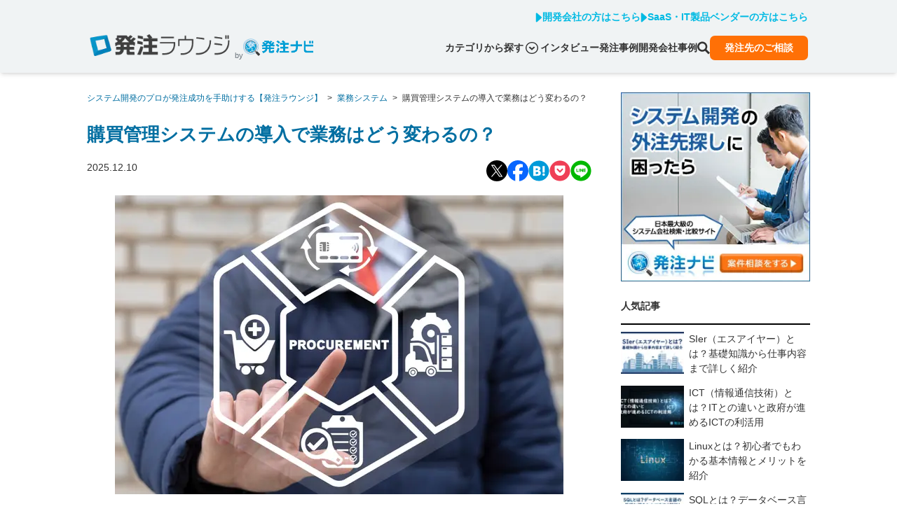

--- FILE ---
content_type: text/html; charset=utf-8
request_url: https://hnavi.co.jp/knowledge/blog/purchasing-management/
body_size: 43404
content:
<!DOCTYPE html><html lang="ja" class="scroll-smooth"><head><meta charSet="utf-8" data-next-head=""/><meta name="viewport" content="width=device-width" data-next-head=""/><link rel="preload" fetchPriority="high" as="image" imageSrcSet="/_next/image/?url=https%3A%2F%2Fwordpress.hnavi.co.jp%2Fwp-content%2Fuploads%2F2022%2F07%2F210_purchasing-management.jpg&amp;w=384&amp;q=75 384w, /_next/image/?url=https%3A%2F%2Fwordpress.hnavi.co.jp%2Fwp-content%2Fuploads%2F2022%2F07%2F210_purchasing-management.jpg&amp;w=640&amp;q=75 640w, /_next/image/?url=https%3A%2F%2Fwordpress.hnavi.co.jp%2Fwp-content%2Fuploads%2F2022%2F07%2F210_purchasing-management.jpg&amp;w=750&amp;q=75 750w, /_next/image/?url=https%3A%2F%2Fwordpress.hnavi.co.jp%2Fwp-content%2Fuploads%2F2022%2F07%2F210_purchasing-management.jpg&amp;w=828&amp;q=75 828w, /_next/image/?url=https%3A%2F%2Fwordpress.hnavi.co.jp%2Fwp-content%2Fuploads%2F2022%2F07%2F210_purchasing-management.jpg&amp;w=1080&amp;q=75 1080w" imageSizes="auto, (max-width: 640px) 100vw, 640px" href="/_next/image/?url=https%3A%2F%2Fwordpress.hnavi.co.jp%2Fwp-content%2Fuploads%2F2022%2F07%2F210_purchasing-management.jpg&amp;w=640&amp;q=75" data-next-head=""/><title data-next-head="">購買管理システムの導入で業務はどう変わるの？ - システム開発のプロが発注成功を手助けする【発注ラウンジ】</title><meta name="robots" content="index,follow" data-next-head=""/><meta name="googlebot" content="index,follow" data-next-head=""/><meta name="description" content="購買管理システムの導入で業務はどう変わるの？｜発注ラウンジは、システム開発・Webサイト制作の発注に役立つノウハウや、「発注ナビ」で実際にシステム開発を発注された方のインタビューなど、ITでお困りの皆様をサポートする情報を掲載しています。" data-next-head=""/><meta name="twitter:card" content="summary_large_image" data-next-head=""/><meta property="og:title" content="購買管理システムの導入で業務はどう変わるの？ - システム開発のプロが発注成功を手助けする【発注ラウンジ】" data-next-head=""/><meta property="og:description" content="購買管理システムは発注業務にかかわる業務効率化はもちろんのこと、導入することでコスト削減や購買業務の一元管理などが可能になります。昨今ではバックオフィス業務のテレワークなども広まってきており、購買管理にかかわる業務もシステム化が進んできているのが現状です。 そこで今回は購買管理システムの導入でできるようになることから、導入するメリット、実際の選び方までを解説していきます。ぜひ本記事を参考に購買管理システムの導入に向けて、動き出してみてください。   目次 1.購買管理システムとは 2.購買管理システムでできること 3.購買管理システムの各タイプ 4.購買管理システムを導入するメリット […]" data-next-head=""/><meta property="og:url" content="https://hnavi.co.jp/knowledge/blog/purchasing-management/" data-next-head=""/><meta property="og:type" content="website" data-next-head=""/><meta property="og:image" content="https://wordpress.hnavi.co.jp/wp-content/uploads/2022/07/210_purchasing-management.jpg" data-next-head=""/><meta property="og:image:width" content="1280" data-next-head=""/><meta property="og:image:height" content="720" data-next-head=""/><meta property="og:locale" content="ja_JP" data-next-head=""/><meta property="og:site_name" content="システム開発のプロが発注成功を手助けする【発注ラウンジ】" data-next-head=""/><link rel="canonical" href="https://hnavi.co.jp/knowledge/blog/purchasing-management/" data-next-head=""/><meta name="keywords" content="発注ナビ,発注,比較,見積,見積もり,会社,探す,外注,相談,受託,システム,システム開発,開発会社,ビジネスマッチング"/><link rel="preload" href="/_next/static/css/c87ca4d45ad439c3.css" as="style"/><script type="application/ld+json" data-next-head="">{"@context":"https://schema.org","@type":"Article","headline":"購買管理システムの導入で業務はどう変わるの？","image":"https://wordpress.hnavi.co.jp/wp-content/uploads/2022/07/210_purchasing-management.jpg","datePublished":"2025-12-10T15:00:00","dateModified":"2025-12-10T15:36:12","publisher":{"@type":"Organization","name":"発注ナビ","url":"https://hnavi.co.jp","logo":"https://hnavi.co.jp/_next/static/media/hnavi-logo.ac1097a0.png"},"author":[{"@type":"Person","name":"発注ラウンジ編集部"}]}</script><script type="application/ld+json" data-next-head="">{"@context":"https://schema.org","@type":"BreadcrumbList","itemListElement":[{"@type":"ListItem","position":1,"name":"システム開発のプロが発注成功を手助けする【発注ラウンジ】","item":"https://hnavi.co.jp/knowledge"},{"@type":"ListItem","position":2,"name":"業務システム","item":"https://hnavi.co.jp/knowledge/category/enterprise"},{"@type":"ListItem","position":3,"name":"購買管理システムの導入で業務はどう変わるの？"}]}</script><script>(function(w,d,s,l,i){w[l]=w[l]||[];w[l].push({'gtm.start':new Date().getTime(),event:'gtm.js'});var f=d.getElementsByTagName(s)[0],j=d.createElement(s),dl=l!='dataLayer'?'&l='+l:'';j.async=true;j.src='//www.googletagmanager.com/gtm.js?id='+i+dl;f.parentNode.insertBefore(j,f);})(window,document,'script','dataLayer','GTM-PCM3NL');</script><link rel="stylesheet" href="https://fonts.googleapis.com/icon?family=Material+Icons"/><link rel="stylesheet" href="https://fonts.googleapis.com/css2?family=Material+Symbols+Outlined:opsz,wght,FILL,GRAD@20..48,100..700,0..1,-50..200"/><link rel="stylesheet" href="/_next/static/css/c87ca4d45ad439c3.css" data-n-g=""/><noscript data-n-css=""></noscript><script defer="" noModule="" src="/_next/static/chunks/polyfills-42372ed130431b0a.js"></script><script src="/_next/static/chunks/webpack-5076a547348435c5.js" defer=""></script><script src="/_next/static/chunks/framework-ab558c4eb3ce827b.js" defer=""></script><script src="/_next/static/chunks/main-fc5b350fdab23460.js" defer=""></script><script src="/_next/static/chunks/pages/_app-b2c8b14cf95a3bf4.js" defer=""></script><script src="/_next/static/chunks/233-af1f5060ffb81770.js" defer=""></script><script src="/_next/static/chunks/918-844196545d616ba3.js" defer=""></script><script src="/_next/static/chunks/pages/knowledge/blog/%5Bslug%5D-8ceec0d7dabe545e.js" defer=""></script><script src="/_next/static/rmG-y3qKDDOBNQaVpL5DC/_buildManifest.js" defer=""></script><script src="/_next/static/rmG-y3qKDDOBNQaVpL5DC/_ssgManifest.js" defer=""></script></head><body class="text-gray"><noscript><iframe src="//www.googletagmanager.com/ns.html?id=GTM-PCM3NL"height="0" width="0" style="display:none;visibility:hidden"></iframe></noscript><div id="__next"><div class="post-page-slug-purchasing-management"><nav class="fixed z-20 mb-4 h-[54px] w-full bg-lightgray pt-4 shadow-md lg:mb-8 lg:h-[104px]"><div class="container mx-auto mb-4 hidden px-5 lg:block"><div><ul class="flex justify-end gap-5 font-bold"><li><a href="/ad/" class="flex items-center gap-1 text-top-primary hover:text-primary"><svg class="h-4" fill="none" viewBox="0 0 10 14" xmlns="http://www.w3.org/2000/svg"><path d="m8.6575 7.84711-6.16725 5.39549c-.72675.6368-1.86525.1193-1.86525-.8471v-10.79102c-.000185-.21627.061974-.42802.179034-.609875.117059-.181857.284056-.326117.480996-.415505.19694-.089387.41547-.120114.62942-.088499.21395.031614.41426.124229.57693.266755l6.16499 5.395504c.12084.10559.21769.23581.28404.38192.06636.14611.10069.30473.10069.4652s-.03433.31909-.10069.4652c-.06635.14611-.1632.27633-.28404.38193z" fill="currentColor"></path></svg>開発会社の方はこちら</a></li><li><a href="/ad-saas/" class="flex items-center gap-1 text-top-primary hover:text-primary"><svg class="h-4" fill="none" viewBox="0 0 10 14" xmlns="http://www.w3.org/2000/svg"><path d="m8.6575 7.84711-6.16725 5.39549c-.72675.6368-1.86525.1193-1.86525-.8471v-10.79102c-.000185-.21627.061974-.42802.179034-.609875.117059-.181857.284056-.326117.480996-.415505.19694-.089387.41547-.120114.62942-.088499.21395.031614.41426.124229.57693.266755l6.16499 5.395504c.12084.10559.21769.23581.28404.38192.06636.14611.10069.30473.10069.4652s-.03433.31909-.10069.4652c-.06635.14611-.1632.27633-.28404.38193z" fill="currentColor"></path></svg>SaaS・IT製品ベンダーの方はこちら</a></li></ul></div></div><div class="container mx-auto px-5 lg:flex lg:items-end"><div class="flex items-center justify-between"><div class="flex items-end"><div class="w-[147px] lg:w-[200px]"><a href="/knowledge"><span style="box-sizing:border-box;display:inline-block;overflow:hidden;width:initial;height:initial;background:none;opacity:1;border:0;margin:0;padding:0;position:relative;max-width:100%"><span style="box-sizing:border-box;display:block;width:initial;height:initial;background:none;opacity:1;border:0;margin:0;padding:0;max-width:100%"><img style="display:block;max-width:100%;width:initial;height:initial;background:none;opacity:1;border:0;margin:0;padding:0" alt="" aria-hidden="true" src="data:image/svg+xml,%3csvg%20xmlns=%27http://www.w3.org/2000/svg%27%20version=%271.1%27%20width=%27259%27%20height=%2740%27/%3e"/></span><img alt="システム開発のプロが発注成功を手助けする【発注ラウンジ】" src="[data-uri]" decoding="async" data-nimg="intrinsic" style="position:absolute;top:0;left:0;bottom:0;right:0;box-sizing:border-box;padding:0;border:none;margin:auto;display:block;width:0;height:0;min-width:100%;max-width:100%;min-height:100%;max-height:100%"/><noscript><img alt="システム開発のプロが発注成功を手助けする【発注ラウンジ】" loading="lazy" decoding="async" data-nimg="intrinsic" style="position:absolute;top:0;left:0;bottom:0;right:0;box-sizing:border-box;padding:0;border:none;margin:auto;display:block;width:0;height:0;min-width:100%;max-width:100%;min-height:100%;max-height:100%" srcSet="/_next/image/?url=%2F_next%2Fstatic%2Fmedia%2Flogo-lounge.1ac86355.png&amp;w=384&amp;q=75 1x, /_next/image/?url=%2F_next%2Fstatic%2Fmedia%2Flogo-lounge.1ac86355.png&amp;w=640&amp;q=75 2x" src="/_next/image/?url=%2F_next%2Fstatic%2Fmedia%2Flogo-lounge.1ac86355.png&amp;w=640&amp;q=75"/></noscript></span></a></div><div class="ml-2 hidden items-end gap-1 min-[340px]:flex"><span class="text-xs text-darkgray">by</span><a href="/" class="w-[100px]"><span style="box-sizing:border-box;display:inline-block;overflow:hidden;width:initial;height:initial;background:none;opacity:1;border:0;margin:0;padding:0;position:relative;max-width:100%"><span style="box-sizing:border-box;display:block;width:initial;height:initial;background:none;opacity:1;border:0;margin:0;padding:0;max-width:100%"><img style="display:block;max-width:100%;width:initial;height:initial;background:none;opacity:1;border:0;margin:0;padding:0" alt="" aria-hidden="true" src="data:image/svg+xml,%3csvg%20xmlns=%27http://www.w3.org/2000/svg%27%20version=%271.1%27%20width=%27194%27%20height=%2748%27/%3e"/></span><img alt="発注ナビ" src="[data-uri]" decoding="async" data-nimg="intrinsic" style="position:absolute;top:0;left:0;bottom:0;right:0;box-sizing:border-box;padding:0;border:none;margin:auto;display:block;width:0;height:0;min-width:100%;max-width:100%;min-height:100%;max-height:100%"/><noscript><img alt="発注ナビ" loading="lazy" decoding="async" data-nimg="intrinsic" style="position:absolute;top:0;left:0;bottom:0;right:0;box-sizing:border-box;padding:0;border:none;margin:auto;display:block;width:0;height:0;min-width:100%;max-width:100%;min-height:100%;max-height:100%" srcSet="/_next/static/media/hnavi-logo.ac1097a0.png 1x, /_next/static/media/hnavi-logo.ac1097a0.png 2x" src="/_next/static/media/hnavi-logo.ac1097a0.png"/></noscript></span></a></div></div><button class="relative h-8 w-8 text-top-primary hover:opacity-75 lg:hidden" aria-label="メニュー"><svg fill="none" viewBox="0 0 30 28" xmlns="http://www.w3.org/2000/svg" class="absolute inset-0 transition-opacity "><g fill="currentColor"><rect height="3.33333" rx="1.66667" width="30" y=".666504"></rect><rect height="3.33333" rx="1.66667" width="30" y="12.333"></rect><rect height="3.33333" rx="1.66667" width="30" y="24"></rect></g></svg><svg viewBox="0 0 24 24" fill="none" xmlns="http://www.w3.org/2000/svg" class="absolute inset-0 transition-opacity opacity-0"><rect y="21.213" width="30" height="3.333" rx="1.667" transform="rotate(-45 0 21.213)" fill="currentColor"></rect><rect x="2.357" width="30" height="3.333" rx="1.667" transform="rotate(45 2.357 0)" fill="currentColor"></rect></svg></button></div><div class="fixed left-0 right-0 ml-auto flex-col items-end gap-5 bg-lightgray px-4 py-5 lg:static lg:flex lg:flex-row lg:items-center lg:px-0 lg:py-0 hidden"><div class="w-full lg:hidden"><form action="/knowledge/search/"><div class="text-gray-400 focus-within:text-gray-600 relative"><input class="placeholder-gray-400 text-gray-900 w-full appearance-none rounded-lg bg-white px-4 py-3 pr-12 focus:outline-none lg:py-1 " aria-label="search" placeholder="Search" name="q"/><div class="absolute bottom-0 right-3 top-0 flex items-center"><button type="submit" class="w-5 cursor-pointer"><svg xmlns="http://www.w3.org/2000/svg" viewBox="0 0 18 19" fill="none" class="text-darkgray"><path fill="currentColor" d="M13.23 11.487c1.747-2.77 1.416-6.48-.995-8.89C9.44-.2 4.89-.2 2.096 2.596c-2.795 2.794-2.795 7.343 0 10.138 2.408 2.408 6.12 2.738 8.89.995l4.771 4.77L18 16.257zm-2.806-.563a4.615 4.615 0 0 1-6.517 0 4.615 4.615 0 0 1 0-6.517 4.608 4.608 0 1 1 6.518 6.518"></path></svg></button></div></div></form></div><div class="w-full lg:w-auto"><div class="relative cursor-pointer transition-opacity hover:opacity-80"><span class="flex items-center justify-end font-bold">カテゴリから探す<span class="px-1"><svg class="w-5 " viewBox="0 0 18 18" fill="none" xmlns="http://www.w3.org/2000/svg"><path d="M9.0001 9.69971L6.10322 6.79932L4.67236 8.23018L9.0001 12.5579L13.3278 8.23018L11.897 6.79932L9.0001 9.69971Z" fill="currentColor"></path><path d="M9 0C4.02891 0 0 4.02891 0 9C0 13.9711 4.02891 18 9 18C13.9711 18 18 13.9711 18 9C18 4.02891 13.9711 0 9 0ZM14.3648 14.3648C12.9902 15.7395 11.0988 16.5867 9 16.5867C6.90117 16.5867 5.00977 15.7395 3.63516 14.3648C2.26055 12.9902 1.41328 11.0953 1.41328 9C1.41328 6.90469 2.26055 5.00977 3.63516 3.63516C5.00977 2.26055 6.90117 1.41328 9 1.41328C11.0953 1.41328 12.9902 2.26055 14.3648 3.63516C15.7395 5.00977 16.5867 6.90117 16.5867 9C16.5867 11.0953 15.7395 12.9902 14.3648 14.3648Z" fill="currentColor"></path></svg></span></span></div><div class="relative" hidden=""><div class="hidden lg:block"><div class="absolute top-1 z-10 w-96 rounded-lg bg-white p-6 font-bold shadow-md undefined"><a href="/knowledge/category/books/"><div class="flex cursor-pointer items-center gap-8 border-b border-secondary-light py-3 text-top-primary hover:text-primary">お役立ち資料<svg width="9" height="12" viewBox="0 0 9 12" fill="none" xmlns="http://www.w3.org/2000/svg" class="ml-auto"><path d="M8.51557 6.6373L3.24967 11.7357C2.88571 12.0881 2.29717 12.0881 1.93707 11.7357L1.062 10.8847C0.698037 10.5323 0.698037 9.96251 1.062 9.61387L4.79459 6L1.05813 2.38988C0.694165 2.03749 0.694165 1.46767 1.05813 1.11903L1.9332 0.264292C2.29717 -0.0880975 2.88571 -0.0880975 3.2458 0.264292L8.5117 5.3627C8.87566 5.71134 8.87566 6.28491 8.51557 6.6373Z" fill="currentColor"></path></svg></div></a><a href="/knowledge/category/area/"><div class="flex cursor-pointer items-center gap-8 border-b border-secondary-light py-3 text-top-primary hover:text-primary">エリア別<svg width="9" height="12" viewBox="0 0 9 12" fill="none" xmlns="http://www.w3.org/2000/svg" class="ml-auto"><path d="M8.51557 6.6373L3.24967 11.7357C2.88571 12.0881 2.29717 12.0881 1.93707 11.7357L1.062 10.8847C0.698037 10.5323 0.698037 9.96251 1.062 9.61387L4.79459 6L1.05813 2.38988C0.694165 2.03749 0.694165 1.46767 1.05813 1.11903L1.9332 0.264292C2.29717 -0.0880975 2.88571 -0.0880975 3.2458 0.264292L8.5117 5.3627C8.87566 5.71134 8.87566 6.28491 8.51557 6.6373Z" fill="currentColor"></path></svg></div></a><a href="/knowledge/category/industry/"><div class="flex cursor-pointer items-center gap-8 border-b border-secondary-light py-3 text-top-primary hover:text-primary">業種・業界別<svg width="9" height="12" viewBox="0 0 9 12" fill="none" xmlns="http://www.w3.org/2000/svg" class="ml-auto"><path d="M8.51557 6.6373L3.24967 11.7357C2.88571 12.0881 2.29717 12.0881 1.93707 11.7357L1.062 10.8847C0.698037 10.5323 0.698037 9.96251 1.062 9.61387L4.79459 6L1.05813 2.38988C0.694165 2.03749 0.694165 1.46767 1.05813 1.11903L1.9332 0.264292C2.29717 -0.0880975 2.88571 -0.0880975 3.2458 0.264292L8.5117 5.3627C8.87566 5.71134 8.87566 6.28491 8.51557 6.6373Z" fill="currentColor"></path></svg></div></a><a href="/knowledge/category/enterprise/"><div class="flex cursor-pointer items-center gap-8 border-b border-secondary-light py-3 text-top-primary hover:text-primary">業務システム<svg width="9" height="12" viewBox="0 0 9 12" fill="none" xmlns="http://www.w3.org/2000/svg" class="ml-auto"><path d="M8.51557 6.6373L3.24967 11.7357C2.88571 12.0881 2.29717 12.0881 1.93707 11.7357L1.062 10.8847C0.698037 10.5323 0.698037 9.96251 1.062 9.61387L4.79459 6L1.05813 2.38988C0.694165 2.03749 0.694165 1.46767 1.05813 1.11903L1.9332 0.264292C2.29717 -0.0880975 2.88571 -0.0880975 3.2458 0.264292L8.5117 5.3627C8.87566 5.71134 8.87566 6.28491 8.51557 6.6373Z" fill="currentColor"></path></svg></div></a><a href="/knowledge/category/web/"><div class="flex cursor-pointer items-center gap-8 border-b border-secondary-light py-3 text-top-primary hover:text-primary">WEBシステム<svg width="9" height="12" viewBox="0 0 9 12" fill="none" xmlns="http://www.w3.org/2000/svg" class="ml-auto"><path d="M8.51557 6.6373L3.24967 11.7357C2.88571 12.0881 2.29717 12.0881 1.93707 11.7357L1.062 10.8847C0.698037 10.5323 0.698037 9.96251 1.062 9.61387L4.79459 6L1.05813 2.38988C0.694165 2.03749 0.694165 1.46767 1.05813 1.11903L1.9332 0.264292C2.29717 -0.0880975 2.88571 -0.0880975 3.2458 0.264292L8.5117 5.3627C8.87566 5.71134 8.87566 6.28491 8.51557 6.6373Z" fill="currentColor"></path></svg></div></a><a href="/knowledge/category/ai/"><div class="flex cursor-pointer items-center gap-8 border-b border-secondary-light py-3 text-top-primary hover:text-primary">AI<svg width="9" height="12" viewBox="0 0 9 12" fill="none" xmlns="http://www.w3.org/2000/svg" class="ml-auto"><path d="M8.51557 6.6373L3.24967 11.7357C2.88571 12.0881 2.29717 12.0881 1.93707 11.7357L1.062 10.8847C0.698037 10.5323 0.698037 9.96251 1.062 9.61387L4.79459 6L1.05813 2.38988C0.694165 2.03749 0.694165 1.46767 1.05813 1.11903L1.9332 0.264292C2.29717 -0.0880975 2.88571 -0.0880975 3.2458 0.264292L8.5117 5.3627C8.87566 5.71134 8.87566 6.28491 8.51557 6.6373Z" fill="currentColor"></path></svg></div></a><a href="/knowledge/category/hp/"><div class="flex cursor-pointer items-center gap-8 border-b border-secondary-light py-3 text-top-primary hover:text-primary">ホームページ制作<svg width="9" height="12" viewBox="0 0 9 12" fill="none" xmlns="http://www.w3.org/2000/svg" class="ml-auto"><path d="M8.51557 6.6373L3.24967 11.7357C2.88571 12.0881 2.29717 12.0881 1.93707 11.7357L1.062 10.8847C0.698037 10.5323 0.698037 9.96251 1.062 9.61387L4.79459 6L1.05813 2.38988C0.694165 2.03749 0.694165 1.46767 1.05813 1.11903L1.9332 0.264292C2.29717 -0.0880975 2.88571 -0.0880975 3.2458 0.264292L8.5117 5.3627C8.87566 5.71134 8.87566 6.28491 8.51557 6.6373Z" fill="currentColor"></path></svg></div></a><a href="/knowledge/category/spa/"><div class="flex cursor-pointer items-center gap-8 border-b border-secondary-light py-3 text-top-primary hover:text-primary">アプリ開発<svg width="9" height="12" viewBox="0 0 9 12" fill="none" xmlns="http://www.w3.org/2000/svg" class="ml-auto"><path d="M8.51557 6.6373L3.24967 11.7357C2.88571 12.0881 2.29717 12.0881 1.93707 11.7357L1.062 10.8847C0.698037 10.5323 0.698037 9.96251 1.062 9.61387L4.79459 6L1.05813 2.38988C0.694165 2.03749 0.694165 1.46767 1.05813 1.11903L1.9332 0.264292C2.29717 -0.0880975 2.88571 -0.0880975 3.2458 0.264292L8.5117 5.3627C8.87566 5.71134 8.87566 6.28491 8.51557 6.6373Z" fill="currentColor"></path></svg></div></a><a href="/knowledge/category/ecommerce/"><div class="flex cursor-pointer items-center gap-8 border-b border-secondary-light py-3 text-top-primary hover:text-primary">ECサイト構築<svg width="9" height="12" viewBox="0 0 9 12" fill="none" xmlns="http://www.w3.org/2000/svg" class="ml-auto"><path d="M8.51557 6.6373L3.24967 11.7357C2.88571 12.0881 2.29717 12.0881 1.93707 11.7357L1.062 10.8847C0.698037 10.5323 0.698037 9.96251 1.062 9.61387L4.79459 6L1.05813 2.38988C0.694165 2.03749 0.694165 1.46767 1.05813 1.11903L1.9332 0.264292C2.29717 -0.0880975 2.88571 -0.0880975 3.2458 0.264292L8.5117 5.3627C8.87566 5.71134 8.87566 6.28491 8.51557 6.6373Z" fill="currentColor"></path></svg></div></a><a href="/knowledge/category/cms/"><div class="flex cursor-pointer items-center gap-8 border-b border-secondary-light py-3 text-top-primary hover:text-primary">CMS構築<svg width="9" height="12" viewBox="0 0 9 12" fill="none" xmlns="http://www.w3.org/2000/svg" class="ml-auto"><path d="M8.51557 6.6373L3.24967 11.7357C2.88571 12.0881 2.29717 12.0881 1.93707 11.7357L1.062 10.8847C0.698037 10.5323 0.698037 9.96251 1.062 9.61387L4.79459 6L1.05813 2.38988C0.694165 2.03749 0.694165 1.46767 1.05813 1.11903L1.9332 0.264292C2.29717 -0.0880975 2.88571 -0.0880975 3.2458 0.264292L8.5117 5.3627C8.87566 5.71134 8.87566 6.28491 8.51557 6.6373Z" fill="currentColor"></path></svg></div></a><a href="/knowledge/category/server/"><div class="flex cursor-pointer items-center gap-8 border-b border-secondary-light py-3 text-top-primary hover:text-primary">サーバー・クラウド<svg width="9" height="12" viewBox="0 0 9 12" fill="none" xmlns="http://www.w3.org/2000/svg" class="ml-auto"><path d="M8.51557 6.6373L3.24967 11.7357C2.88571 12.0881 2.29717 12.0881 1.93707 11.7357L1.062 10.8847C0.698037 10.5323 0.698037 9.96251 1.062 9.61387L4.79459 6L1.05813 2.38988C0.694165 2.03749 0.694165 1.46767 1.05813 1.11903L1.9332 0.264292C2.29717 -0.0880975 2.88571 -0.0880975 3.2458 0.264292L8.5117 5.3627C8.87566 5.71134 8.87566 6.28491 8.51557 6.6373Z" fill="currentColor"></path></svg></div></a><a href="/knowledge/category/asp・パッケージ/"><div class="flex cursor-pointer items-center gap-8 border-b border-secondary-light py-3 text-top-primary hover:text-primary">ASP・パッケージ<svg width="9" height="12" viewBox="0 0 9 12" fill="none" xmlns="http://www.w3.org/2000/svg" class="ml-auto"><path d="M8.51557 6.6373L3.24967 11.7357C2.88571 12.0881 2.29717 12.0881 1.93707 11.7357L1.062 10.8847C0.698037 10.5323 0.698037 9.96251 1.062 9.61387L4.79459 6L1.05813 2.38988C0.694165 2.03749 0.694165 1.46767 1.05813 1.11903L1.9332 0.264292C2.29717 -0.0880975 2.88571 -0.0880975 3.2458 0.264292L8.5117 5.3627C8.87566 5.71134 8.87566 6.28491 8.51557 6.6373Z" fill="currentColor"></path></svg></div></a><a href="/knowledge/category/embedded/"><div class="flex cursor-pointer items-center gap-8 border-b border-secondary-light py-3 text-top-primary hover:text-primary">組込みシステム開発<svg width="9" height="12" viewBox="0 0 9 12" fill="none" xmlns="http://www.w3.org/2000/svg" class="ml-auto"><path d="M8.51557 6.6373L3.24967 11.7357C2.88571 12.0881 2.29717 12.0881 1.93707 11.7357L1.062 10.8847C0.698037 10.5323 0.698037 9.96251 1.062 9.61387L4.79459 6L1.05813 2.38988C0.694165 2.03749 0.694165 1.46767 1.05813 1.11903L1.9332 0.264292C2.29717 -0.0880975 2.88571 -0.0880975 3.2458 0.264292L8.5117 5.3627C8.87566 5.71134 8.87566 6.28491 8.51557 6.6373Z" fill="currentColor"></path></svg></div></a><a href="/knowledge/category/consulting/"><div class="flex cursor-pointer items-center gap-8 border-b border-secondary-light py-3 text-top-primary hover:text-primary">コンサル・PM<svg width="9" height="12" viewBox="0 0 9 12" fill="none" xmlns="http://www.w3.org/2000/svg" class="ml-auto"><path d="M8.51557 6.6373L3.24967 11.7357C2.88571 12.0881 2.29717 12.0881 1.93707 11.7357L1.062 10.8847C0.698037 10.5323 0.698037 9.96251 1.062 9.61387L4.79459 6L1.05813 2.38988C0.694165 2.03749 0.694165 1.46767 1.05813 1.11903L1.9332 0.264292C2.29717 -0.0880975 2.88571 -0.0880975 3.2458 0.264292L8.5117 5.3627C8.87566 5.71134 8.87566 6.28491 8.51557 6.6373Z" fill="currentColor"></path></svg></div></a><a href="/knowledge/category/information-system/"><div class="flex cursor-pointer items-center gap-8 border-b border-secondary-light py-3 text-top-primary hover:text-primary">情シス・社内IT支援<svg width="9" height="12" viewBox="0 0 9 12" fill="none" xmlns="http://www.w3.org/2000/svg" class="ml-auto"><path d="M8.51557 6.6373L3.24967 11.7357C2.88571 12.0881 2.29717 12.0881 1.93707 11.7357L1.062 10.8847C0.698037 10.5323 0.698037 9.96251 1.062 9.61387L4.79459 6L1.05813 2.38988C0.694165 2.03749 0.694165 1.46767 1.05813 1.11903L1.9332 0.264292C2.29717 -0.0880975 2.88571 -0.0880975 3.2458 0.264292L8.5117 5.3627C8.87566 5.71134 8.87566 6.28491 8.51557 6.6373Z" fill="currentColor"></path></svg></div></a><a href="/knowledge/category/marketing/"><div class="flex cursor-pointer items-center gap-8 border-b border-secondary-light py-3 text-top-primary hover:text-primary">WEBマーケティング<svg width="9" height="12" viewBox="0 0 9 12" fill="none" xmlns="http://www.w3.org/2000/svg" class="ml-auto"><path d="M8.51557 6.6373L3.24967 11.7357C2.88571 12.0881 2.29717 12.0881 1.93707 11.7357L1.062 10.8847C0.698037 10.5323 0.698037 9.96251 1.062 9.61387L4.79459 6L1.05813 2.38988C0.694165 2.03749 0.694165 1.46767 1.05813 1.11903L1.9332 0.264292C2.29717 -0.0880975 2.88571 -0.0880975 3.2458 0.264292L8.5117 5.3627C8.87566 5.71134 8.87566 6.28491 8.51557 6.6373Z" fill="currentColor"></path></svg></div></a><a href="/knowledge/category/xr/"><div class="flex cursor-pointer items-center gap-8 border-b border-secondary-light py-3 text-top-primary hover:text-primary">XR・メタバース<svg width="9" height="12" viewBox="0 0 9 12" fill="none" xmlns="http://www.w3.org/2000/svg" class="ml-auto"><path d="M8.51557 6.6373L3.24967 11.7357C2.88571 12.0881 2.29717 12.0881 1.93707 11.7357L1.062 10.8847C0.698037 10.5323 0.698037 9.96251 1.062 9.61387L4.79459 6L1.05813 2.38988C0.694165 2.03749 0.694165 1.46767 1.05813 1.11903L1.9332 0.264292C2.29717 -0.0880975 2.88571 -0.0880975 3.2458 0.264292L8.5117 5.3627C8.87566 5.71134 8.87566 6.28491 8.51557 6.6373Z" fill="currentColor"></path></svg></div></a><a href="/knowledge/category/movie/"><div class="flex cursor-pointer items-center gap-8 border-b border-secondary-light py-3 text-top-primary hover:text-primary">動画制作<svg width="9" height="12" viewBox="0 0 9 12" fill="none" xmlns="http://www.w3.org/2000/svg" class="ml-auto"><path d="M8.51557 6.6373L3.24967 11.7357C2.88571 12.0881 2.29717 12.0881 1.93707 11.7357L1.062 10.8847C0.698037 10.5323 0.698037 9.96251 1.062 9.61387L4.79459 6L1.05813 2.38988C0.694165 2.03749 0.694165 1.46767 1.05813 1.11903L1.9332 0.264292C2.29717 -0.0880975 2.88571 -0.0880975 3.2458 0.264292L8.5117 5.3627C8.87566 5.71134 8.87566 6.28491 8.51557 6.6373Z" fill="currentColor"></path></svg></div></a><a href="/knowledge/category/sales/"><div class="flex cursor-pointer items-center gap-8 border-b border-secondary-light py-3 text-top-primary hover:text-primary">システム営業<svg width="9" height="12" viewBox="0 0 9 12" fill="none" xmlns="http://www.w3.org/2000/svg" class="ml-auto"><path d="M8.51557 6.6373L3.24967 11.7357C2.88571 12.0881 2.29717 12.0881 1.93707 11.7357L1.062 10.8847C0.698037 10.5323 0.698037 9.96251 1.062 9.61387L4.79459 6L1.05813 2.38988C0.694165 2.03749 0.694165 1.46767 1.05813 1.11903L1.9332 0.264292C2.29717 -0.0880975 2.88571 -0.0880975 3.2458 0.264292L8.5117 5.3627C8.87566 5.71134 8.87566 6.28491 8.51557 6.6373Z" fill="currentColor"></path></svg></div></a><a href="/knowledge/category/saassales/"><div class="flex cursor-pointer items-center gap-8 border-b border-secondary-light py-3 text-top-primary hover:text-primary">SaaSマーケティング・営業<svg width="9" height="12" viewBox="0 0 9 12" fill="none" xmlns="http://www.w3.org/2000/svg" class="ml-auto"><path d="M8.51557 6.6373L3.24967 11.7357C2.88571 12.0881 2.29717 12.0881 1.93707 11.7357L1.062 10.8847C0.698037 10.5323 0.698037 9.96251 1.062 9.61387L4.79459 6L1.05813 2.38988C0.694165 2.03749 0.694165 1.46767 1.05813 1.11903L1.9332 0.264292C2.29717 -0.0880975 2.88571 -0.0880975 3.2458 0.264292L8.5117 5.3627C8.87566 5.71134 8.87566 6.28491 8.51557 6.6373Z" fill="currentColor"></path></svg></div></a><a href="/knowledge/category/corporation-casestudy/"><div class="flex cursor-pointer items-center gap-8 border-b border-secondary-light py-3 text-top-primary hover:text-primary">開発会社事例<svg width="9" height="12" viewBox="0 0 9 12" fill="none" xmlns="http://www.w3.org/2000/svg" class="ml-auto"><path d="M8.51557 6.6373L3.24967 11.7357C2.88571 12.0881 2.29717 12.0881 1.93707 11.7357L1.062 10.8847C0.698037 10.5323 0.698037 9.96251 1.062 9.61387L4.79459 6L1.05813 2.38988C0.694165 2.03749 0.694165 1.46767 1.05813 1.11903L1.9332 0.264292C2.29717 -0.0880975 2.88571 -0.0880975 3.2458 0.264292L8.5117 5.3627C8.87566 5.71134 8.87566 6.28491 8.51557 6.6373Z" fill="currentColor"></path></svg></div></a><a href="/knowledge/category/vendor/"><div class="flex cursor-pointer items-center gap-8 border-b border-secondary-light py-3 text-top-primary hover:text-primary">SaaS・IT製品ベンダー事例<svg width="9" height="12" viewBox="0 0 9 12" fill="none" xmlns="http://www.w3.org/2000/svg" class="ml-auto"><path d="M8.51557 6.6373L3.24967 11.7357C2.88571 12.0881 2.29717 12.0881 1.93707 11.7357L1.062 10.8847C0.698037 10.5323 0.698037 9.96251 1.062 9.61387L4.79459 6L1.05813 2.38988C0.694165 2.03749 0.694165 1.46767 1.05813 1.11903L1.9332 0.264292C2.29717 -0.0880975 2.88571 -0.0880975 3.2458 0.264292L8.5117 5.3627C8.87566 5.71134 8.87566 6.28491 8.51557 6.6373Z" fill="currentColor"></path></svg></div></a><a href="/knowledge/category/casestudy/"><div class="flex cursor-pointer items-center gap-8 border-b border-secondary-light py-3 text-top-primary hover:text-primary">発注事例<svg width="9" height="12" viewBox="0 0 9 12" fill="none" xmlns="http://www.w3.org/2000/svg" class="ml-auto"><path d="M8.51557 6.6373L3.24967 11.7357C2.88571 12.0881 2.29717 12.0881 1.93707 11.7357L1.062 10.8847C0.698037 10.5323 0.698037 9.96251 1.062 9.61387L4.79459 6L1.05813 2.38988C0.694165 2.03749 0.694165 1.46767 1.05813 1.11903L1.9332 0.264292C2.29717 -0.0880975 2.88571 -0.0880975 3.2458 0.264292L8.5117 5.3627C8.87566 5.71134 8.87566 6.28491 8.51557 6.6373Z" fill="currentColor"></path></svg></div></a><a href="/knowledge/category/uncategorized/"><div class="flex cursor-pointer items-center gap-8 border-b border-secondary-light py-3 text-top-primary hover:text-primary">ノウハウ<svg width="9" height="12" viewBox="0 0 9 12" fill="none" xmlns="http://www.w3.org/2000/svg" class="ml-auto"><path d="M8.51557 6.6373L3.24967 11.7357C2.88571 12.0881 2.29717 12.0881 1.93707 11.7357L1.062 10.8847C0.698037 10.5323 0.698037 9.96251 1.062 9.61387L4.79459 6L1.05813 2.38988C0.694165 2.03749 0.694165 1.46767 1.05813 1.11903L1.9332 0.264292C2.29717 -0.0880975 2.88571 -0.0880975 3.2458 0.264292L8.5117 5.3627C8.87566 5.71134 8.87566 6.28491 8.51557 6.6373Z" fill="currentColor"></path></svg></div></a><a href="/knowledge/category/interview/"><div class="flex cursor-pointer items-center gap-8 border-b border-secondary-light py-3 text-top-primary hover:text-primary">インタビュー<svg width="9" height="12" viewBox="0 0 9 12" fill="none" xmlns="http://www.w3.org/2000/svg" class="ml-auto"><path d="M8.51557 6.6373L3.24967 11.7357C2.88571 12.0881 2.29717 12.0881 1.93707 11.7357L1.062 10.8847C0.698037 10.5323 0.698037 9.96251 1.062 9.61387L4.79459 6L1.05813 2.38988C0.694165 2.03749 0.694165 1.46767 1.05813 1.11903L1.9332 0.264292C2.29717 -0.0880975 2.88571 -0.0880975 3.2458 0.264292L8.5117 5.3627C8.87566 5.71134 8.87566 6.28491 8.51557 6.6373Z" fill="currentColor"></path></svg></div></a><a href="/knowledge/category/glossary/"><div class="flex cursor-pointer items-center gap-8 border-b border-secondary-light py-3 text-top-primary hover:text-primary">IT用語集<svg width="9" height="12" viewBox="0 0 9 12" fill="none" xmlns="http://www.w3.org/2000/svg" class="ml-auto"><path d="M8.51557 6.6373L3.24967 11.7357C2.88571 12.0881 2.29717 12.0881 1.93707 11.7357L1.062 10.8847C0.698037 10.5323 0.698037 9.96251 1.062 9.61387L4.79459 6L1.05813 2.38988C0.694165 2.03749 0.694165 1.46767 1.05813 1.11903L1.9332 0.264292C2.29717 -0.0880975 2.88571 -0.0880975 3.2458 0.264292L8.5117 5.3627C8.87566 5.71134 8.87566 6.28491 8.51557 6.6373Z" fill="currentColor"></path></svg></div></a></div></div><div class="lg:hidden"><div><a href="/knowledge/category/books/" class="block py-1 text-right font-normal">お役立ち資料</a><a href="/knowledge/category/area/" class="block py-1 text-right font-normal">エリア別</a><a href="/knowledge/category/industry/" class="block py-1 text-right font-normal">業種・業界別</a><a href="/knowledge/category/enterprise/" class="block py-1 text-right font-normal">業務システム</a><a href="/knowledge/category/web/" class="block py-1 text-right font-normal">WEBシステム</a><a href="/knowledge/category/ai/" class="block py-1 text-right font-normal">AI</a><a href="/knowledge/category/hp/" class="block py-1 text-right font-normal">ホームページ制作</a><a href="/knowledge/category/spa/" class="block py-1 text-right font-normal">アプリ開発</a><a href="/knowledge/category/ecommerce/" class="block py-1 text-right font-normal">ECサイト構築</a><a href="/knowledge/category/cms/" class="block py-1 text-right font-normal">CMS構築</a><a href="/knowledge/category/server/" class="block py-1 text-right font-normal">サーバー・クラウド</a><a href="/knowledge/category/asp・パッケージ/" class="block py-1 text-right font-normal">ASP・パッケージ</a><a href="/knowledge/category/embedded/" class="block py-1 text-right font-normal">組込みシステム開発</a><a href="/knowledge/category/consulting/" class="block py-1 text-right font-normal">コンサル・PM</a><a href="/knowledge/category/information-system/" class="block py-1 text-right font-normal">情シス・社内IT支援</a><a href="/knowledge/category/marketing/" class="block py-1 text-right font-normal">WEBマーケティング</a><a href="/knowledge/category/xr/" class="block py-1 text-right font-normal">XR・メタバース</a><a href="/knowledge/category/movie/" class="block py-1 text-right font-normal">動画制作</a><a href="/knowledge/category/sales/" class="block py-1 text-right font-normal">システム営業</a><a href="/knowledge/category/saassales/" class="block py-1 text-right font-normal">SaaSマーケティング・営業</a><a href="/knowledge/category/corporation-casestudy/" class="block py-1 text-right font-normal">開発会社事例</a><a href="/knowledge/category/vendor/" class="block py-1 text-right font-normal">SaaS・IT製品ベンダー事例</a><a href="/knowledge/category/casestudy/" class="block py-1 text-right font-normal">発注事例</a><a href="/knowledge/category/uncategorized/" class="block py-1 text-right font-normal">ノウハウ</a><a href="/knowledge/category/interview/" class="block py-1 text-right font-normal">インタビュー</a><a href="/knowledge/category/glossary/" class="block py-1 text-right font-normal">IT用語集</a></div></div></div></div><a href="/knowledge/interview/" class="font-bold transition-opacity hover:opacity-80">インタビュー</a><a href="/knowledge/casestudy/" class="font-bold transition-opacity hover:opacity-80">発注事例</a><a href="/knowledge/corporation-casestudy/" class="font-bold transition-opacity hover:opacity-80">開発会社事例</a><div class="hidden lg:block"><label for="adue7af3ah" class="relative flex h-5 cursor-pointer items-center"><input type="checkbox" hidden="" class="peer" id="adue7af3ah"/><svg xmlns="http://www.w3.org/2000/svg" viewBox="0 0 18 19" fill="none" class="w-5 transition-all duration-300 hover:opacity-80 peer-checked:w-0"><path fill="currentColor" d="M13.23 11.487c1.747-2.77 1.416-6.48-.995-8.89C9.44-.2 4.89-.2 2.096 2.596c-2.795 2.794-2.795 7.343 0 10.138 2.408 2.408 6.12 2.738 8.89.995l4.771 4.77L18 16.257zm-2.806-.563a4.615 4.615 0 0 1-6.517 0 4.615 4.615 0 0 1 0-6.517 4.608 4.608 0 1 1 6.518 6.518"></path></svg><div class="fixed bottom-0 left-0 right-0 top-0 z-10 hidden peer-checked:block"></div><div class="absolute right-0 top-[2rem] z-20 h-0 w-[15rem] overflow-hidden opacity-0 transition-opacity duration-300 peer-checked:h-auto peer-checked:overflow-visible peer-checked:opacity-100"><form action="/knowledge/search/"><div class="text-gray-400 focus-within:text-gray-600 relative"><input class="placeholder-gray-400 text-gray-900 w-full appearance-none rounded-lg bg-white px-4 py-3 pr-12 focus:outline-none lg:py-1 shadow-md" aria-label="search" placeholder="Search" name="q"/><div class="absolute bottom-0 right-3 top-0 flex items-center"><button type="submit" class="w-5 cursor-pointer"><svg xmlns="http://www.w3.org/2000/svg" viewBox="0 0 18 19" fill="none" class="text-darkgray"><path fill="currentColor" d="M13.23 11.487c1.747-2.77 1.416-6.48-.995-8.89C9.44-.2 4.89-.2 2.096 2.596c-2.795 2.794-2.795 7.343 0 10.138 2.408 2.408 6.12 2.738 8.89.995l4.771 4.77L18 16.257zm-2.806-.563a4.615 4.615 0 0 1-6.517 0 4.615 4.615 0 0 1 0-6.517 4.608 4.608 0 1 1 6.518 6.518"></path></svg></button></div></div></form></div></label></div><a href="/other/contact/" class="whitespace-nowrap rounded-lg bg-hnavi-orange px-6 py-2 font-bold text-white hover:opacity-75">発注先のご相談</a><a href="/ad/" class="flex items-center gap-1 font-bold text-top-primary hover:text-primary lg:hidden"><svg class="h-4" fill="none" viewBox="0 0 10 14" xmlns="http://www.w3.org/2000/svg"><path d="m8.6575 7.84711-6.16725 5.39549c-.72675.6368-1.86525.1193-1.86525-.8471v-10.79102c-.000185-.21627.061974-.42802.179034-.609875.117059-.181857.284056-.326117.480996-.415505.19694-.089387.41547-.120114.62942-.088499.21395.031614.41426.124229.57693.266755l6.16499 5.395504c.12084.10559.21769.23581.28404.38192.06636.14611.10069.30473.10069.4652s-.03433.31909-.10069.4652c-.06635.14611-.1632.27633-.28404.38193z" fill="currentColor"></path></svg>開発会社の方はこちら</a><a href="/ad-saas/" class="flex items-center gap-1 font-bold text-top-primary hover:text-primary lg:hidden"><svg class="h-4" fill="none" viewBox="0 0 10 14" xmlns="http://www.w3.org/2000/svg"><path d="m8.6575 7.84711-6.16725 5.39549c-.72675.6368-1.86525.1193-1.86525-.8471v-10.79102c-.000185-.21627.061974-.42802.179034-.609875.117059-.181857.284056-.326117.480996-.415505.19694-.089387.41547-.120114.62942-.088499.21395.031614.41426.124229.57693.266755l6.16499 5.395504c.12084.10559.21769.23581.28404.38192.06636.14611.10069.30473.10069.4652s-.03433.31909-.10069.4652c-.06635.14611-.1632.27633-.28404.38193z" fill="currentColor"></path></svg>SaaS・IT製品ベンダーの方はこちら</a></div></div></nav><div class="mb-4 h-[54px] lg:mb-8 lg:h-[104px]"></div><div class="min-h-screen"><main><div class="container mx-auto"><div class="lg:flex lg:content-around"><section class="lg:w-[720px]"><div class="mb-2 text-sm lg:mb-8"><div class="line-clamp-1"><span><a href="/knowledge/" class="text-primary hover:text-top-primary"><span class="lg:hidden">発注ラウンジTOP</span><span class="hidden lg:inline-block">システム開発のプロが発注成功を手助けする【発注ラウンジ】</span></a></span><span class="mx-2">&gt;</span><span><a href="/knowledge/category/enterprise/" class="text-primary hover:text-top-primary">業務システム</a></span><span class="mx-2">&gt;</span><span>購買管理システムの導入で業務はどう変わるの？</span></div></div><h1 class="mb-6 text-xl font-bold text-primary lg:text-3xl">購買管理システムの導入で業務はどう変わるの？</h1><div class="mb-4 flex justify-between"><time dateTime="2025-12-10T15:00:00">2025.12.10</time><div class="flex gap-1"><a href="https://twitter.com/share?url=https%3A%2F%2Fhnavi.co.jp%2Fknowledge%2Fblog%2Fpurchasing-management%2F&amp;text=%E8%B3%BC%E8%B2%B7%E7%AE%A1%E7%90%86%E3%82%B7%E3%82%B9%E3%83%86%E3%83%A0%E3%81%AE%E5%B0%8E%E5%85%A5%E3%81%A7%E6%A5%AD%E5%8B%99%E3%81%AF%E3%81%A9%E3%81%86%E5%A4%89%E3%82%8F%E3%82%8B%E3%81%AE%EF%BC%9F" target="_blank" rel="noopener noreferrer" aria-label="Twitterで共有" class="flex-shrink-0"><span style="box-sizing:border-box;display:inline-block;overflow:hidden;width:initial;height:initial;background:none;opacity:1;border:0;margin:0;padding:0;position:relative;max-width:100%"><span style="box-sizing:border-box;display:block;width:initial;height:initial;background:none;opacity:1;border:0;margin:0;padding:0;max-width:100%"><img style="display:block;max-width:100%;width:initial;height:initial;background:none;opacity:1;border:0;margin:0;padding:0" alt="" aria-hidden="true" src="data:image/svg+xml,%3csvg%20xmlns=%27http://www.w3.org/2000/svg%27%20version=%271.1%27%20width=%2730%27%20height=%2730%27/%3e"/></span><img alt="Xのアイコン" src="[data-uri]" decoding="async" data-nimg="intrinsic" style="position:absolute;top:0;left:0;bottom:0;right:0;box-sizing:border-box;padding:0;border:none;margin:auto;display:block;width:0;height:0;min-width:100%;max-width:100%;min-height:100%;max-height:100%"/><noscript><img alt="Xのアイコン" loading="lazy" decoding="async" data-nimg="intrinsic" style="position:absolute;top:0;left:0;bottom:0;right:0;box-sizing:border-box;padding:0;border:none;margin:auto;display:block;width:0;height:0;min-width:100%;max-width:100%;min-height:100%;max-height:100%" srcSet="/_next/static/media/x.d325c608.svg 1x, /_next/static/media/x.d325c608.svg 2x" src="/_next/static/media/x.d325c608.svg"/></noscript></span></a><a href="https://www.facebook.com/sharer/sharer.php?u=https%3A%2F%2Fhnavi.co.jp%2Fknowledge%2Fblog%2Fpurchasing-management%2F&amp;quote=%E8%B3%BC%E8%B2%B7%E7%AE%A1%E7%90%86%E3%82%B7%E3%82%B9%E3%83%86%E3%83%A0%E3%81%AE%E5%B0%8E%E5%85%A5%E3%81%A7%E6%A5%AD%E5%8B%99%E3%81%AF%E3%81%A9%E3%81%86%E5%A4%89%E3%82%8F%E3%82%8B%E3%81%AE%EF%BC%9F" target="_blank" rel="noopener noreferrer" aria-label="Facebookで共有"><span style="box-sizing:border-box;display:inline-block;overflow:hidden;width:initial;height:initial;background:none;opacity:1;border:0;margin:0;padding:0;position:relative;max-width:100%"><span style="box-sizing:border-box;display:block;width:initial;height:initial;background:none;opacity:1;border:0;margin:0;padding:0;max-width:100%"><img style="display:block;max-width:100%;width:initial;height:initial;background:none;opacity:1;border:0;margin:0;padding:0" alt="" aria-hidden="true" src="data:image/svg+xml,%3csvg%20xmlns=%27http://www.w3.org/2000/svg%27%20version=%271.1%27%20width=%2730%27%20height=%2730%27/%3e"/></span><img alt="Facebookのアイコン" src="[data-uri]" decoding="async" data-nimg="intrinsic" style="position:absolute;top:0;left:0;bottom:0;right:0;box-sizing:border-box;padding:0;border:none;margin:auto;display:block;width:0;height:0;min-width:100%;max-width:100%;min-height:100%;max-height:100%"/><noscript><img alt="Facebookのアイコン" loading="lazy" decoding="async" data-nimg="intrinsic" style="position:absolute;top:0;left:0;bottom:0;right:0;box-sizing:border-box;padding:0;border:none;margin:auto;display:block;width:0;height:0;min-width:100%;max-width:100%;min-height:100%;max-height:100%" srcSet="/_next/static/media/facebook.adbfaff7.svg 1x, /_next/static/media/facebook.adbfaff7.svg 2x" src="/_next/static/media/facebook.adbfaff7.svg"/></noscript></span></a><a href="http://b.hatena.ne.jp/add?mode=confirm&amp;url=https%3A%2F%2Fhnavi.co.jp%2Fknowledge%2Fblog%2Fpurchasing-management%2F&amp;title=%E8%B3%BC%E8%B2%B7%E7%AE%A1%E7%90%86%E3%82%B7%E3%82%B9%E3%83%86%E3%83%A0%E3%81%AE%E5%B0%8E%E5%85%A5%E3%81%A7%E6%A5%AD%E5%8B%99%E3%81%AF%E3%81%A9%E3%81%86%E5%A4%89%E3%82%8F%E3%82%8B%E3%81%AE%EF%BC%9F" target="_blank" rel="noopener noreferrer" aria-label="はてなブックマークで共有"><span style="box-sizing:border-box;display:inline-block;overflow:hidden;width:initial;height:initial;background:none;opacity:1;border:0;margin:0;padding:0;position:relative;max-width:100%"><span style="box-sizing:border-box;display:block;width:initial;height:initial;background:none;opacity:1;border:0;margin:0;padding:0;max-width:100%"><img style="display:block;max-width:100%;width:initial;height:initial;background:none;opacity:1;border:0;margin:0;padding:0" alt="" aria-hidden="true" src="data:image/svg+xml,%3csvg%20xmlns=%27http://www.w3.org/2000/svg%27%20version=%271.1%27%20width=%2730%27%20height=%2730%27/%3e"/></span><img alt="はてなブックマークのアイコン" src="[data-uri]" decoding="async" data-nimg="intrinsic" style="position:absolute;top:0;left:0;bottom:0;right:0;box-sizing:border-box;padding:0;border:none;margin:auto;display:block;width:0;height:0;min-width:100%;max-width:100%;min-height:100%;max-height:100%"/><noscript><img alt="はてなブックマークのアイコン" loading="lazy" decoding="async" data-nimg="intrinsic" style="position:absolute;top:0;left:0;bottom:0;right:0;box-sizing:border-box;padding:0;border:none;margin:auto;display:block;width:0;height:0;min-width:100%;max-width:100%;min-height:100%;max-height:100%" srcSet="/_next/static/media/hatena.d8e70d28.svg 1x, /_next/static/media/hatena.d8e70d28.svg 2x" src="/_next/static/media/hatena.d8e70d28.svg"/></noscript></span></a><a href="https://getpocket.com/save?url=https%3A%2F%2Fhnavi.co.jp%2Fknowledge%2Fblog%2Fpurchasing-management%2F&amp;title=%E8%B3%BC%E8%B2%B7%E7%AE%A1%E7%90%86%E3%82%B7%E3%82%B9%E3%83%86%E3%83%A0%E3%81%AE%E5%B0%8E%E5%85%A5%E3%81%A7%E6%A5%AD%E5%8B%99%E3%81%AF%E3%81%A9%E3%81%86%E5%A4%89%E3%82%8F%E3%82%8B%E3%81%AE%EF%BC%9F" target="_blank" rel="noopener noreferrer" aria-label="Pocketで共有"><span style="box-sizing:border-box;display:inline-block;overflow:hidden;width:initial;height:initial;background:none;opacity:1;border:0;margin:0;padding:0;position:relative;max-width:100%"><span style="box-sizing:border-box;display:block;width:initial;height:initial;background:none;opacity:1;border:0;margin:0;padding:0;max-width:100%"><img style="display:block;max-width:100%;width:initial;height:initial;background:none;opacity:1;border:0;margin:0;padding:0" alt="" aria-hidden="true" src="data:image/svg+xml,%3csvg%20xmlns=%27http://www.w3.org/2000/svg%27%20version=%271.1%27%20width=%2730%27%20height=%2730%27/%3e"/></span><img alt="Pocketのアイコン" src="[data-uri]" decoding="async" data-nimg="intrinsic" style="position:absolute;top:0;left:0;bottom:0;right:0;box-sizing:border-box;padding:0;border:none;margin:auto;display:block;width:0;height:0;min-width:100%;max-width:100%;min-height:100%;max-height:100%"/><noscript><img alt="Pocketのアイコン" loading="lazy" decoding="async" data-nimg="intrinsic" style="position:absolute;top:0;left:0;bottom:0;right:0;box-sizing:border-box;padding:0;border:none;margin:auto;display:block;width:0;height:0;min-width:100%;max-width:100%;min-height:100%;max-height:100%" srcSet="/_next/static/media/pocket.2c3f46ea.svg 1x, /_next/static/media/pocket.2c3f46ea.svg 2x" src="/_next/static/media/pocket.2c3f46ea.svg"/></noscript></span></a><a href="https://social-plugins.line.me/lineit/share?url=https%3A%2F%2Fhnavi.co.jp%2Fknowledge%2Fblog%2Fpurchasing-management%2F&amp;text=%E8%B3%BC%E8%B2%B7%E7%AE%A1%E7%90%86%E3%82%B7%E3%82%B9%E3%83%86%E3%83%A0%E3%81%AE%E5%B0%8E%E5%85%A5%E3%81%A7%E6%A5%AD%E5%8B%99%E3%81%AF%E3%81%A9%E3%81%86%E5%A4%89%E3%82%8F%E3%82%8B%E3%81%AE%EF%BC%9F" target="_blank" rel="noopener noreferrer" aria-label="Lineで共有"><span style="box-sizing:border-box;display:inline-block;overflow:hidden;width:initial;height:initial;background:none;opacity:1;border:0;margin:0;padding:0;position:relative;max-width:100%"><span style="box-sizing:border-box;display:block;width:initial;height:initial;background:none;opacity:1;border:0;margin:0;padding:0;max-width:100%"><img style="display:block;max-width:100%;width:initial;height:initial;background:none;opacity:1;border:0;margin:0;padding:0" alt="" aria-hidden="true" src="data:image/svg+xml,%3csvg%20xmlns=%27http://www.w3.org/2000/svg%27%20version=%271.1%27%20width=%2730%27%20height=%2730%27/%3e"/></span><img alt="Lineのアイコン" src="[data-uri]" decoding="async" data-nimg="intrinsic" style="position:absolute;top:0;left:0;bottom:0;right:0;box-sizing:border-box;padding:0;border:none;margin:auto;display:block;width:0;height:0;min-width:100%;max-width:100%;min-height:100%;max-height:100%"/><noscript><img alt="Lineのアイコン" loading="lazy" decoding="async" data-nimg="intrinsic" style="position:absolute;top:0;left:0;bottom:0;right:0;box-sizing:border-box;padding:0;border:none;margin:auto;display:block;width:0;height:0;min-width:100%;max-width:100%;min-height:100%;max-height:100%" srcSet="/_next/static/media/line.c89f5661.svg 1x, /_next/static/media/line.c89f5661.svg 2x" src="/_next/static/media/line.c89f5661.svg"/></noscript></span></a></div></div><div><div class="post-body mx-auto"><div><p><img loading="eager" decoding="async" class="aligncenter wp-image-336196" src="/_next/image/?url=https%3A%2F%2Fwordpress.hnavi.co.jp%2Fwp-content%2Fuploads%2F2022%2F07%2F210_purchasing-management.jpg&w=640&q=75" alt="購買管理システムのイメージ画像" width="640" height="427" srcset="/_next/image/?url=https%3A%2F%2Fwordpress.hnavi.co.jp%2Fwp-content%2Fuploads%2F2022%2F07%2F210_purchasing-management.jpg&w=384&q=75 384w, /_next/image/?url=https%3A%2F%2Fwordpress.hnavi.co.jp%2Fwp-content%2Fuploads%2F2022%2F07%2F210_purchasing-management.jpg&w=640&q=75 640w, /_next/image/?url=https%3A%2F%2Fwordpress.hnavi.co.jp%2Fwp-content%2Fuploads%2F2022%2F07%2F210_purchasing-management.jpg&w=750&q=75 750w, /_next/image/?url=https%3A%2F%2Fwordpress.hnavi.co.jp%2Fwp-content%2Fuploads%2F2022%2F07%2F210_purchasing-management.jpg&w=828&q=75 828w, /_next/image/?url=https%3A%2F%2Fwordpress.hnavi.co.jp%2Fwp-content%2Fuploads%2F2022%2F07%2F210_purchasing-management.jpg&w=1080&q=75 1080w" sizes="auto, (max-width: 640px) 100vw, 640px" /></p>
<p>購買管理システムは発注業務にかかわる業務効率化はもちろんのこと、導入することでコスト削減や購買業務の一元管理などが可能になります。昨今ではバックオフィス業務のテレワークなども広まってきており、購買管理にかかわる業務もシステム化が進んできているのが現状です。<br />
そこで今回は購買管理システムの導入でできるようになることから、<strong>導入するメリット、実際の選び方</strong>までを解説していきます。ぜひ本記事を参考に購買管理システムの導入に向けて、動き出してみてください。</p>
<p>&nbsp;</p>
<h2 id="mokuji">目次</h2>
<div style="background: #f7f7f7; padding: 10px; border: 2px dotted #CCCCCC;">
<ul>
	<li><a href="#title1">1.購買管理システムとは</a></li>
	<li><a href="#title2">2.購買管理システムでできること</a></li>
	<li><a href="#title3">3.購買管理システムの各タイプ</a></li>
	<li><a href="#title4">4.購買管理システムを導入するメリット</a></li>
	<li><a href="#title5">5.購買管理システムの選び方</a></li>
	<li><a href="#title6">6.購買管理システムの費用相場</a></li>
	<li><a href="#title7">7.システム導入やDXで職場環境を快適に</a></li>
</ul>
</div>
<p>&nbsp;</p>
<div class="bnr2 sysdevbeginner" style="background-color: #5ad8ee;">
    <div class="inner">
        <h2 class="ttl"><strong><a
                    href="https://info.hnavi.co.jp/systemdevelopment-beginner?argument=bzcUT99h&#038;dmai=a69324d21209e6"
                    target="_blank" rel="noopener">初めてプロジェクト担当者になった方向け<br />
                    プロが教える「IT基礎知識・用語集」プレゼント</a></strong></h2>
        <div class="body"><a
                href="https://info.hnavi.co.jp/systemdevelopment-beginner?argument=bzcUT99h&#038;dmai=a69324d21209e6"
                target="_blank" rel="noopener"> <img loading="lazy" decoding="async" class="alignnone size-full wp-image-362345"
                    src="/_next/image/?url=https%3A%2F%2Fwordpress.hnavi.co.jp%2Fwp-content%2Fuploads%2F2024%2F10%2Fsystemdev_startup.jpg&w=640&q=75"
                    alt="システム開発「はじめの一歩」ITのプロから学ぶ基礎知識" width="300" height="300" srcset="/_next/image/?url=https%3A%2F%2Fwordpress.hnavi.co.jp%2Fwp-content%2Fuploads%2F2024%2F10%2Fsystemdev_startup.jpg&w=384&q=75 384w, /_next/image/?url=https%3A%2F%2Fwordpress.hnavi.co.jp%2Fwp-content%2Fuploads%2F2024%2F10%2Fsystemdev_startup.jpg&w=640&q=75 640w, /_next/image/?url=https%3A%2F%2Fwordpress.hnavi.co.jp%2Fwp-content%2Fuploads%2F2024%2F10%2Fsystemdev_startup.jpg&w=750&q=75 750w, /_next/image/?url=https%3A%2F%2Fwordpress.hnavi.co.jp%2Fwp-content%2Fuploads%2F2024%2F10%2Fsystemdev_startup.jpg&w=828&q=75 828w, /_next/image/?url=https%3A%2F%2Fwordpress.hnavi.co.jp%2Fwp-content%2Fuploads%2F2024%2F10%2Fsystemdev_startup.jpg&w=1080&q=75 1080w" sizes="auto, (max-width: 300px) 100vw, 300px" /> </a>
            <div class="details">
                <p class="txt"><strong>この資料でわかること</strong><br />
                    ・システム開発の流れ<br />
                    ・専門用語の解説<br />
                    ・開発手法によるメリット・デメリット<br />
                    ・失敗を防ぐコツ</p>
                <div class="btn"><a class="link"
                        href="https://info.hnavi.co.jp/systemdevelopment-beginner?argument=bzcUT99h&#038;dmai=a69324d21209e6"
                        target="_blank" rel="noopener">無料ダウンロードはコチラ</a></div>
            </div>
        </div>
    </div>
</div>
<p>&nbsp;</p>
<p>&nbsp;</p>
<h2 id="title1">購買管理システムとは</h2>
<p>購買管理システムとはその名の通り、企業の購買活動をシステム上で管理するものです。製品を作るのに必要な原材料や部品の購入から、消耗品や事務用品の購入を管理する、適正な品質を確保する、適正な価格設定を行うといった購買活動の管理ができます。購買管理システムの導入で、煩雑になりがちな業務フローや管理を簡略化できるため、業務効率化や担当者の負担軽減につながるのが魅力的な点です。</p>
<p>&nbsp;</p>
<h2 id="title2">購買管理システムでできること</h2>
<p>購買管理システムの導入で、煩雑になりがちな業務フローや管理を簡略化できます。そのため業務効率化や担当者の負担軽減につながるのが魅力的な点です。主に下記のようなことができるようになります。</p>
<ul>
	<li>
<p><a href="#subh1-1">購買計画機能で発注品を把握できる</a></p>
</li>
	<li>
<p><a href="#subh1-2">仕入先管理機能で仕入先を管理できる</a></p>
</li>
	<li>
<p><a href="#subh1-3">取引契約機能で契約内容を電子化できる</a></p>
</li>
	<li>
<p><a href="#subh1-4">発注管理機能で検品ミスを防止できる</a></p>
</li>
	<li>
<p><a href="#subh1-5">価格管理機能で過去の取引価格を管理できる</a></p>
</li>
	<li>
<p><a href="#subh1-6">納期管理機能で納期を管理できる</a></p>
</li>
	<li>
<p><a href="#subh1-7">品質管理機能で生産工程の調整がしやすくなる</a></p>
</li>
	<li>
<p><a href="#subh1-8">検修支払管理機能で案件ごとの情報を可視化できる</a></p>
</li>
</ul>
<p>&nbsp;</p>
<h3 id="subh1-1">●購買計画機能で発注品を把握できる</h3>
<p>企業は生産活動計画に基づいて必要な原材料や部品をそろえなければいけません。購買管理システムでは、必要な原材料や部品を「どこから・いつまでに・どれくらい・いくらで」といった情報を管理できます。システム上で管理するため、発注の抜け漏れなどが滞りなく発注作業が行えます。</p>
<p>&nbsp;</p>
<h3 id="subh1-2">●仕入先管理機能で仕入先を管理できる</h3>
<p>商品の仕入先は多岐に渡ることがほとんどです。購買管理ではこれまでの仕入実績を基に、今後の購買予定を立てていく必要があります。購買管理システムの導入により、適切な仕入先管理が行えるようになり、コストを最適化することにつながります。</p>
<p>&nbsp;</p>
<h3 id="subh1-3">●取引契約機能で契約内容を電子化できる</h3>
<p>商品の取引には必ず取引契約が結ばれます。取引契約は「いつ・なにを・どれくらい」のやり取りがあったかが記載されるものです。購買管理システムではこうした取引契約の内容を電子化して、システム上で管理することが可能です。これまでの取引内容を電子化することで、管理しやすくなり、過去の契約内容の検索なども簡単に行えます。</p>
<p>&nbsp;</p>
<h3 id="subh1-4">●発注管理機能で検品ミスを防止できる</h3>
<p>発注管理機能とはその名の通り、発注情報を管理できる機能です。多岐に渡る発注先から、商品や個数など様々な情報を管理できます。発注情報をシステム上で管理できるため、検品作業時に商品の個数や種類などを正確に検品できます。検品ミスを防止できるので、正確な在庫把握にもつながるでしょう。</p>
<p>&nbsp;</p>
<h3 id="subh1-5">●価格管理機能で過去の取引価格を管理できる</h3>
<p>価格管理機能は過去の取引で行った金額を管理できる機能です。過去の取引金額を管理できるため、今後の商品を仕入れる際に適正価格を知ることにつながります。企業は毎日、あらゆる原材料や商品、消耗品などを購入しているため、適正価格の管理は非常に重要です。</p>
<p>&nbsp;</p>
<h3 id="subh1-6">●納期管理機能で納期を管理できる</h3>
<p>納期管理機能は、発注した原材料や部品が指定の納品日までに納品されるかを管理できる機能です。管理画面から現在の状況と納品日がわかるため、リアルタイムでの把握が可能です。納期に遅れが出る場合はシステム上の情報を関係者に即座に通知できるので、生産計画の変更や延期などにも迅速に対応ができます。</p>
<p>&nbsp;</p>
<h3 id="subh1-7">●品質管理機能で生産工程の調整がしやすくなる</h3>
<p>品質管理機能は発注された原材料や商品が、指定の品質で納品されるかを管理する機能です。きちんとした品質の商品が納品されることで、生産工程が滞りなく進んでいきます。原材料などが含まれていた場合は、それらを迅速に把握できるので、生産工程の調整も可能です。またどこの仕入先かも把握できるので、次回以降の発注を行う場合に仕入先を変更するなどの対応が取れます。</p>
<p>&nbsp;</p>
<h3 id="subh1-8">●検収支払管理機能で案件ごとの情報を可視化できる</h3>
<p>検収支払管理機能とは発注した原材料や部品の検収や支払いを管理する機能です。発注した商品の支払いを期日までに支払わなければ、自社の信用も落ちてしまいます。そのため検収支払管理機能を活用することで、支払日の抜け漏れをなくすことにつながります。支払日は発注した案件ごとに管理画面から確認できるので、管理や確認がシンプルに済むのも嬉しい点です。</p>
<p>&nbsp;</p>
<h2 id="title3">購買管理システムの各タイプ</h2>
<p>購買管理システムは下記の3つのタイプに分かれています。</p>
<ul>
	<li>
<p><a href="#subh2-1"> オールラウンドタイプ</a></p>
</li>
	<li>
<p><a href="#subh2-2"> 間接材タイプ</a></p>
</li>
	<li>
<p><a href="#subh2-3"> 特化タイプ</a></p>
</li>
</ul>
<p>&nbsp;</p>
<h3 id="subh2-1">●オールラウンドタイプ</h3>
<p>オールラウンドタイプは、幅広い商材を取り扱うとともに対応している業務も多いタイプになります。幅広い業務に対応しているため、きちんと活用できれば業務効率化が見込めます。具体的には購入依頼から検修までの一連の流れをサポートしているので、物足りない点が少ないのが強みです。またほかシステムとの連携が豊富なため、自社全体の業務改善の期待もできます。</p>
<p>&nbsp;</p>
<h3 id="subh2-2">●間接材タイプ</h3>
<p>間接材タイプとはオフィスで利用する物品やサービス材の購買に対応しているタイプです。カタログの横断検索などの機能が備わっており、適正価格の商品を網羅的に探すことが可能です。適した商品を簡単に探すことができれば、コスト削減にもつながるでしょう。</p>
<p>&nbsp;</p>
<h3 id="subh2-3">●特化タイプ</h3>
<p>特化タイプはより特定の業務に対応したタイプになります。先述したオールラウンドタイプと比較すると、より特定の業務を深掘りができるので、自社の強みをさらに伸ばすことも期待ができます。中には製造業の見積もり査定に特化したタイプや多言語対応に特化したタイプなどもあるため、自社が購買管理システムの導入によって伸ばしたい点が具体的なのであれば、検討してみると良いでしょう。</p>
<p>&nbsp;</p>
<h2 id="title4">購買管理システムを導入するメリット</h2>
<p>購買管理システムを導入するメリットは主に下記の5点です。</p>
<ul>
	<li>
<p><a href="#subh3-1"> 購買業務の一元管理ができる</a></p>
</li>
	<li>
<p><a href="#subh3-2"> 発注業務のコストが削減できる</a></p>
</li>
	<li>
<p><a href="#subh3-3"> 発注・納品ミスを防止できる</a></p>
</li>
	<li>
<p><a href="#subh3-4"> 資材や在庫を可視化できる</a></p>
</li>
	<li>
<p><a href="#subh3-5"> ペーパーレスといったDX化が推進できる</a></p>
</li>
</ul>
<p>&nbsp;</p>
<h3 id="subh3-1">●購買業務の一元管理ができる</h3>
<p>購買管理システムの導入で、当然ですが自社の購買業務を一元管理できます。すべてのデータは購買業務システムに集約されるので、適正な価格の把握やムダな購入依頼の削減が行えるのは一元管理の大きなメリットです。例えば、ある部署が物品購入を非効率に行っており、会社の財政に影響があるなども購買管理システムを導入すれば、すべて確認ができます。また、システムを活用することで見積もりの比較から最適な購買先も行えるため、より業務の効率化が見込めます。</p>
<p>&nbsp;</p>
<h3 id="subh3-2">●発注業務のコストが削減できる</h3>
<p>購買管理システムでは発注業務をすべてシステム上で行えます。発注作業はメールやFAXで行うなど、相手方の様式に合わせて発注を行うことがほとんどです。しかし購買管理システムではこれらの発注作業が一元化されます。そのため発注作業が効率化され、コスト削減につながるのが大きなメリットです。また発注業務にかかる時間も短縮されるので、人的コストの削減にもつながるでしょう。</p>
<p>&nbsp;</p>
<h3 id="subh3-3">●発注・納品ミスを防止できる</h3>
<p>購買管理システムでは発注履歴やリアルタイムでの納品状況などを確認できます。履歴が可視化されるため、誤発注による過剰在庫や消耗品の購入時期を誤るなどが起こりにくくなります。また複数の部門による重複発注や取引先の選択ミスなども防止できるでしょう。こうしたヒューマンエラーはシステムを導入することで、回避できます。</p>
<p>&nbsp;</p>
<h3 id="subh3-4">●資材や在庫を可視化できる</h3>
<p>発注した資材や在庫はすべてシステム上で管理されているため、正確な個数などを可視化できます。リアルタイムでの把握も可能なので、余剰在庫や在庫切れを起こす可能性が少なくなります。在庫をきちんと認識することは、発注作業においても非常に重要なため、購買管理システムを導入するメリットといえるでしょう。</p>
<p>&nbsp;</p>
<h3 id="subh3-5">●ペーパーレスといったDX化が推進できる</h3>
<p>購買管理システムは前述した通り、紙による見積書や注文書、納品書、契約書のやり取りを電子化して行うものです。購買業務を紙で行ってしまうと、あらゆる書類が必要になるうえ、保管や管理にも多くコストがかかってきます。また紛失のリスクも出てきてしまいます。これらのやり取りをシステム上で電子化することで、業務のペーパーレス化につながります。あらゆる書類はシステム上で管理できるため、管理場所のコストもかからなければ紛失のリスクもありません。テレワークの浸透など、様々な働き方が増えてきた現在において、業務のシステム化によるDXの推進は欠かせません。購買管理システムの導入はDX化の1つとして、大きなメリットになります。</p>
<p>&nbsp;</p>
<h2 id="title5">購買管理システムの選び方</h2>
<p>現在、多くの種類の購買管理システムやサービスが提供されています。そのため選び方を間違ってしまうと、自社に合っていないシステムを導入することになってしまいます。以下には自社に合った購買管理システムの選び方を解説していきます。</p>
<ul>
	<li>
<p><a href="#subh4-1"> 自社システム・既存システムの連携が取れる</a></p>
</li>
	<li>
<p><a href="#subh4-2"> 業種や扱う製品に適している</a></p>
</li>
	<li>
<p><a href="#subh4-3"> 販売元の導入実績やサポート体制を確認する</a></p>
</li>
</ul>
<p>&nbsp;</p>
<h3 id="subh4-1">●自社システム・既存システムの連携が取れる</h3>
<p>購買管理システムは単体で動かすのではなく、自社ですでに運用しているシステムや既存のシステムと連携させることで、より業務効率化につながります。そのため自社のシステムや既存システムときちんと連携が取れるかは、事前にきちんと確認しておきましょう。具体的には受注管理システムや販売管理システム、会計システムなどです。これらのシステムと連携できるか、また連携の方法や実績はあるかなどを確認すると良いでしょう。</p>
<p>&nbsp;</p>
<h3 id="subh4-2">●業種や扱う製品に適している</h3>
<p>購買管理システムは業種によって様々な製品があります。業種に特化している購買管理システムもあるため、自社に適していないシステムを選んでしまうと業務効率化にはつながりません。例えば、自社が流通業であれば、在庫管理や販売管理の機能が充実しているシステムが適しているといえます。また製造業であれば生産計画と連携し、適切な発注ができ、生産と調達がスムーズにできるシステムが望ましいといえます。自社の業種に適しているかは、とても大事な要素になるので、きちんと確認するようにしましょう。</p>
<p>&nbsp;</p>
<h3 id="subh4-3">●販売元の導入実績やサポート体制を確認する</h3>
<p>購買管理システムは導入よりも運用期間のほうが長くなります。そのためシステムを導入する販売元の導入実績は十分か、サポート体制は問題ないかなどを確認しておくと良いでしょう。販売実績が十分であれば、事例なども紹介してもらうことでより信用性が増していきます。またサポート体制は販売元によって様々です。電話サポートのみの場合もあれば、メールやチャットサービスにも対応している販売元もあります。そのため自社の担当者などにヒアリングを行い、どんなサポートがあれば安心して運用できるかなどを確認すると良いでしょう。ほかにもサポートの範囲や受付時間は何時までかなども、合わせて確認しておくのがおすすめです。</p>
<p>&nbsp;</p>
<h2 id="title6">購買管理システムの費用相場</h2>
<p>購買管理システムの料金体系が自社に合っているかも大事なポイントです。販売管理システムの費用は初期費用と月額利用料で考えていきます。初期費用の相場はおおむね10万円~20万円程ですが、連携するシステムや規模、契約期間によっても変わってきますので、販売元に必ず見積もりを取るようにしましょう。月額利用料は導入するシステムによって大きく変わってきます。月額数万円で利用できるものもあれば、多機能を搭載したことで、数百万になるケースもあります。そのため自社の事業規模と費用対効果を確認したうえで、選択するようにしましょう。</p>
<p>&nbsp;</p>
<h3>●低コストで導入するポイント</h3>
<p>基本的には自社に適した購買管理システムを導入することがもっとも良い方法ですが、予算の関係などで難しい場合もあるでしょう。そのため低コストで導入したいと考える企業も多いと思います。低コストで導入するためには、初期費用や月額料金が計算しやすいクラウド型のサービスを導入するのがおすすめです。クラウド型なのでサーバーを設置する必要もなく、月額料金も利用するユーザー数によって変わってくるので、必要最低限のコストで運用ができます。それでも金額が基準にならずに、きちんと業務効率化ができるシステムを選択するのがおすすめです。ぜひ選び方の章を参考に導入したい購買管理システムを絞っていき、最後に低コストになるよう比較検討してみてください。</p>
<p>&nbsp;</p>
<h2 id="title7">システム導入やDXで職場環境を快適に</h2>
<p>購買管理システムを導入し、あらゆるシステムと連携させることで、バックオフィスの業務効率化や社内のDX化を推進できます。バックオフィスの業務は目が届きにくい半面、多くのコストカットが行える業務でもあります。また業務負担が大きいのも特徴です。ぜひ自社に適した機能やサポートを備えている購買管理システムを導入し、従業員の負担が軽減される環境を作ってみてください。</p>
<p>購買管理システムの導入、バックオフィスのDX推進を外注で行う場合は、マッチングサービスを利用してみましょう。開発会社や技術者の選定に不慣れで不安、などの懸念も、<a href="https://hnavi.co.jp/lp/system3/?argument=bzcUT99h&amp;dmai=a633d359ef1b64">発注ナビ</a>なら専門コンシェルジュが丁寧にお聞きします。</p>
<p>&nbsp;</p>
<h2><strong>自社に合った開発パートナーをスムーズに見つける方法</strong></h2>
<p>システム開発の外注先探しでお困りではありませんか？<br />
日本最大級のシステム開発会社ポータルサイト「<span style="color: #0000ff;"><strong><a style="color: #0000ff;" href="https://hnavi.co.jp/lp/system3/?argument=bzcUT99h&amp;dmai=a633d359ef1b64" target="_blank" rel="noopener">発注ナビ</a></strong></span>」は、実績豊富なエキスパートが貴社に寄り添った最適な開発会社選びを徹底的にサポートいたします。<br />
<span style="color: #000000;"><strong>ご紹介実績：28,500件（2025年12月現在）</strong></span><br />
<br />
外注先探しはビジネスの今後を左右する重要な任務です。しかし、<br />
<br />
「なにを基準に探せば良いのか分からない…。」<br />
「自社にあった外注先ってどこだろう…？」<br />
「費用感が不安…。」<br />
<br />
などなど、疑問や悩みが尽きない事が多いです。<br />
発注ナビは、貴社の悩みに寄り添い、最適な外注探し選びのベストパートナーです。<br />
本記事に掲載するシステム会社以外にも、最適な開発会社がご紹介可能です！<br />
ご相談からご紹介までは完全無料。<br />
まずはお気軽に、ご相談ください。　<strong><span style="color: #0000ff;">→</span><span style="color: #0000ff;"><a style="color: #0000ff;" href="https://hnavi.co.jp/lp/system3/?argument=bzcUT99h&amp;dmai=a633d359ef1b64" target="_blank" rel="noopener">詳しくはこちら</a></span></strong></p>
<p>&nbsp;</p>
<div class="bnr2 sysdevbeginner" style="background-color: #5ad8ee;">
    <div class="inner">
        <h2 class="ttl"><strong><a
                    href="https://info.hnavi.co.jp/systemdevelopment-beginner?argument=bzcUT99h&#038;dmai=a69324d21209e6">初めてプロジェクト担当者になった方向け<br />
                    プロが教える「IT基礎知識・用語集」プレゼント</a></strong></h2>
        <div class="body"><a
                href="https://info.hnavi.co.jp/systemdevelopment-beginner?argument=bzcUT99h&#038;dmai=a69324d21209e6"> <img loading="lazy" decoding="async" class="alignnone size-full wp-image-362345"
                    src="/_next/image/?url=https%3A%2F%2Fwordpress.hnavi.co.jp%2Fwp-content%2Fuploads%2F2024%2F10%2Fsystemdev_startup.jpg&w=640&q=75"
                    alt="システム開発「はじめの一歩」ITのプロから学ぶ基礎知識" width="300" height="300" srcset="/_next/image/?url=https%3A%2F%2Fwordpress.hnavi.co.jp%2Fwp-content%2Fuploads%2F2024%2F10%2Fsystemdev_startup.jpg&w=384&q=75 384w, /_next/image/?url=https%3A%2F%2Fwordpress.hnavi.co.jp%2Fwp-content%2Fuploads%2F2024%2F10%2Fsystemdev_startup.jpg&w=640&q=75 640w, /_next/image/?url=https%3A%2F%2Fwordpress.hnavi.co.jp%2Fwp-content%2Fuploads%2F2024%2F10%2Fsystemdev_startup.jpg&w=750&q=75 750w, /_next/image/?url=https%3A%2F%2Fwordpress.hnavi.co.jp%2Fwp-content%2Fuploads%2F2024%2F10%2Fsystemdev_startup.jpg&w=828&q=75 828w, /_next/image/?url=https%3A%2F%2Fwordpress.hnavi.co.jp%2Fwp-content%2Fuploads%2F2024%2F10%2Fsystemdev_startup.jpg&w=1080&q=75 1080w" sizes="auto, (max-width: 300px) 100vw, 300px" /> </a>
            <div class="details">
                <p class="txt"><strong>この資料でわかること</strong><br />
                    ・システム開発の流れ<br />
                    ・専門用語の解説<br />
                    ・開発手法によるメリット・デメリット<br />
                    ・失敗を防ぐコツ</p>
                <div class="btn"><a class="link"
                        href="https://info.hnavi.co.jp/systemdevelopment-beginner?argument=bzcUT99h&#038;dmai=a69324d21209e6">無料ダウンロードはコチラ</a></div>
            </div>
        </div>
    </div>
</div>
<p>&nbsp;</p>
<p>&nbsp;</p>
<h2>■購買管理システムに関連した記事</h2>
<table style="border-style: none; margin-bottom: 25px;">
<tbody>
<tr>
<td style="border-style: none; padding: 0px; width: 24%;" valign="top;"><a href="https://hnavi.co.jp/knowledge/blog/ordering-system_companies/?argument=bzcUT99h&amp;dmai=a633d359ef3e83"><img loading="lazy" decoding="async" class="    aligncenter wp-image-322385 size-thumbnail" src="/_next/image/?url=https%3A%2F%2Fwordpress.hnavi.co.jp%2Fwp-content%2Fuploads%2F2021%2F06%2Fordering-system2.jpg&w=640&q=75" alt="受発注システムの開発でおすすめの開発会社" width="190" height="107" srcset="/_next/image/?url=https%3A%2F%2Fwordpress.hnavi.co.jp%2Fwp-content%2Fuploads%2F2021%2F06%2Fordering-system2.jpg&w=384&q=75 384w, /_next/image/?url=https%3A%2F%2Fwordpress.hnavi.co.jp%2Fwp-content%2Fuploads%2F2021%2F06%2Fordering-system2.jpg&w=640&q=75 640w, /_next/image/?url=https%3A%2F%2Fwordpress.hnavi.co.jp%2Fwp-content%2Fuploads%2F2021%2F06%2Fordering-system2.jpg&w=750&q=75 750w, /_next/image/?url=https%3A%2F%2Fwordpress.hnavi.co.jp%2Fwp-content%2Fuploads%2F2021%2F06%2Fordering-system2.jpg&w=828&q=75 828w, /_next/image/?url=https%3A%2F%2Fwordpress.hnavi.co.jp%2Fwp-content%2Fuploads%2F2021%2F06%2Fordering-system2.jpg&w=1080&q=75 1080w" sizes="auto, (max-width: 190px) 100vw, 190px" /></a></td>
<td style="border-style: none; padding-top: 0px;" valign="top">
<p style="text-align: left;"><strong><a href="https://hnavi.co.jp/knowledge/blog/ordering-system_companies/?argument=bzcUT99h&amp;dmai=a633d359ef3e83">受発注システムの開発でおすすめの開発会社10社【最新版】<br />
</a></strong></p>
</td>
</tr>
<tr>
<td style="border-style: none; padding: 0px; width: 24%;" valign="top"><a href="https://hnavi.co.jp/knowledge/blog/dx_system_companies/?argument=bzcUT99h&amp;dmai=a633d359f0179d"><img loading="lazy" decoding="async" class="    aligncenter wp-image-336855" src="/_next/image/?url=https%3A%2F%2Fwordpress.hnavi.co.jp%2Fwp-content%2Fuploads%2F2022%2F01%2Fdx_system12.jpg&w=640&q=75" alt="DX支援でおすすめのシステム開発会社" width="190" height="107" srcset="/_next/image/?url=https%3A%2F%2Fwordpress.hnavi.co.jp%2Fwp-content%2Fuploads%2F2022%2F01%2Fdx_system12.jpg&w=384&q=75 384w, /_next/image/?url=https%3A%2F%2Fwordpress.hnavi.co.jp%2Fwp-content%2Fuploads%2F2022%2F01%2Fdx_system12.jpg&w=640&q=75 640w, /_next/image/?url=https%3A%2F%2Fwordpress.hnavi.co.jp%2Fwp-content%2Fuploads%2F2022%2F01%2Fdx_system12.jpg&w=750&q=75 750w, /_next/image/?url=https%3A%2F%2Fwordpress.hnavi.co.jp%2Fwp-content%2Fuploads%2F2022%2F01%2Fdx_system12.jpg&w=828&q=75 828w, /_next/image/?url=https%3A%2F%2Fwordpress.hnavi.co.jp%2Fwp-content%2Fuploads%2F2022%2F01%2Fdx_system12.jpg&w=1080&q=75 1080w" sizes="auto, (max-width: 190px) 100vw, 190px" /></a></td>
<td style="border-style: none; padding-top: 0px;" valign="top">
<p style="text-align: left;"><strong><a href="https://hnavi.co.jp/knowledge/blog/dx_system_companies/?argument=bzcUT99h&amp;dmai=a633d359f0179d">DX支援でおすすめのシステム開発会社12社【最新版】<br />
</a></strong></p>
</td>
</tr>
</tbody>
</table>
<p style="text-align: left;"><a href="https://hnavi.co.jp/lp/system3/?argument=bzcUT99h&amp;dmai=a633d359ef1b64"><img loading="lazy" decoding="async" class="aligncenter wp-image-315282" src="/_next/image/?url=https%3A%2F%2Fwordpress.hnavi.co.jp%2Fwp-content%2Fuploads%2F2026%2F01%2FHN_1200x600a_Orange_2601-2.jpg&w=640&q=75" alt="即戦力のシステム開発会社を探すなら「発注ナビ」" width="840" height="440" / srcset="/_next/image/?url=https%3A%2F%2Fwordpress.hnavi.co.jp%2Fwp-content%2Fuploads%2F2026%2F01%2FHN_1200x600a_Orange_2601-2.jpg&w=384&q=75 384w, /_next/image/?url=https%3A%2F%2Fwordpress.hnavi.co.jp%2Fwp-content%2Fuploads%2F2026%2F01%2FHN_1200x600a_Orange_2601-2.jpg&w=640&q=75 640w, /_next/image/?url=https%3A%2F%2Fwordpress.hnavi.co.jp%2Fwp-content%2Fuploads%2F2026%2F01%2FHN_1200x600a_Orange_2601-2.jpg&w=750&q=75 750w, /_next/image/?url=https%3A%2F%2Fwordpress.hnavi.co.jp%2Fwp-content%2Fuploads%2F2026%2F01%2FHN_1200x600a_Orange_2601-2.jpg&w=828&q=75 828w, /_next/image/?url=https%3A%2F%2Fwordpress.hnavi.co.jp%2Fwp-content%2Fuploads%2F2026%2F01%2FHN_1200x600a_Orange_2601-2.jpg&w=1080&q=75 1080w" sizes="(min-width: 1024px) 720px, 100vw"></a></p>
    <style>
        /*liタグを調整*/
        .post-body li {
            margin: 0.75rem;
        }

        @media (max-width: 768px) {
            .table-scroll {
                overflow-x: scroll;
            }

            .table-scroll table {
                width: 100%;
                min-width: 720px;
                border-collapse: collapse;
            }
        }

        .post-body .bnr2.sysdevbeginner .ttl>strong {
            font-size: 22px;
        }

        /*マウスオーバーで色変化*/
        .bnr2.sysdevbeginner .btn .link:hover {
            background-image: linear-gradient(to right, #fff, #fff);
            background-image: -moz-linear-gradient(0deg, #fff, #fff);
            background-image: -webkit-linear-gradient(0deg, #fff, #fff);
            border-image: none;
            background-color: #fff !important;
            border-color: #5ad8ee !important;
            color: #5ad8ee !important;
        }

        .bnr2.sysdevbeginner .btn .link:hover:before,
        .bnr2.sysdevbeginner .btn .link:hover:after {
            width: 0;
            background-color: #5ad8ee !important;
        }

        @media screen and (max-width: 767px) {
            .post-body .bnr2.sysdevbeginner .ttl>strong {
                font-size: 14px;
            }
        }
    </style></div></div></div><div class="my-4"><div class="flex flex-wrap gap-2"><a href="/corporation/system_purchasing-management/" class="flex items-center gap-2 rounded-lg bg-lightgray px-4 py-2"><svg viewBox="0 0 14 14" fill="none" xmlns="http://www.w3.org/2000/svg" class="h-4 text-secondary2"><path d="M1 0C0.734784 0 0.48043 0.105357 0.292893 0.292893C0.105357 0.48043 0 0.734784 0 1V5.586C5.66374e-05 5.8512 0.105451 6.10551 0.293 6.293L7.293 13.293C7.48053 13.4805 7.73484 13.5858 8 13.5858C8.26517 13.5858 8.51947 13.4805 8.707 13.293L13.293 8.707C13.4805 8.51947 13.5858 8.26517 13.5858 8C13.5858 7.73484 13.4805 7.48053 13.293 7.293L6.293 0.293C6.10551 0.105451 5.8512 5.66374e-05 5.586 0H1ZM5 3.5C5 3.89783 4.84197 4.27936 4.56066 4.56066C4.27936 4.84197 3.89783 5 3.5 5C3.10218 5 2.72064 4.84197 2.43934 4.56066C2.15804 4.27936 2 3.89783 2 3.5C2 3.10218 2.15804 2.72064 2.43934 2.43934C2.72064 2.15804 3.10218 2 3.5 2C3.89783 2 4.27936 2.15804 4.56066 2.43934C4.84197 2.72064 5 3.10218 5 3.5Z" fill="currentColor"></path></svg>購買管理システム</a></div></div><div class="mt-8 mb-4 text-xl font-bold md:text-2xl">著者情報</div><div class="flex flex-col rounded-lg border border-top-primary py-8 px-8 md:flex-row md:px-12"><div class="mx-auto mb-8 flex shrink-0 items-center md:mb-0 md:mr-12"><a href="/knowledge/author/16/" class="hover:opacity-75"><span style="box-sizing:border-box;display:inline-block;overflow:hidden;width:initial;height:initial;background:none;opacity:1;border:0;margin:0;padding:0;position:relative;max-width:100%"><span style="box-sizing:border-box;display:block;width:initial;height:initial;background:none;opacity:1;border:0;margin:0;padding:0;max-width:100%"><img style="display:block;max-width:100%;width:initial;height:initial;background:none;opacity:1;border:0;margin:0;padding:0" alt="" aria-hidden="true" src="data:image/svg+xml,%3csvg%20xmlns=%27http://www.w3.org/2000/svg%27%20version=%271.1%27%20width=%27144%27%20height=%27144%27/%3e"/></span><img alt="" src="[data-uri]" decoding="async" data-nimg="intrinsic" style="position:absolute;top:0;left:0;bottom:0;right:0;box-sizing:border-box;padding:0;border:none;margin:auto;display:block;width:0;height:0;min-width:100%;max-width:100%;min-height:100%;max-height:100%;object-fit:scale-down"/><noscript><img alt="" loading="lazy" decoding="async" data-nimg="intrinsic" style="position:absolute;top:0;left:0;bottom:0;right:0;box-sizing:border-box;padding:0;border:none;margin:auto;display:block;width:0;height:0;min-width:100%;max-width:100%;min-height:100%;max-height:100%;object-fit:scale-down" srcSet="/_next/image/?url=https%3A%2F%2Fwordpress.hnavi.co.jp%2Fwp-content%2Fuploads%2F2025%2F01%2Flogo-144x144.png&amp;w=256&amp;q=75 1x, /_next/image/?url=https%3A%2F%2Fwordpress.hnavi.co.jp%2Fwp-content%2Fuploads%2F2025%2F01%2Flogo-144x144.png&amp;w=384&amp;q=75 2x" src="/_next/image/?url=https%3A%2F%2Fwordpress.hnavi.co.jp%2Fwp-content%2Fuploads%2F2025%2F01%2Flogo-144x144.png&amp;w=384&amp;q=75"/></noscript></span></a></div><div class="flex grow flex-col justify-between"><div><div class="mb-4 "><a href="/knowledge/author/16/" class="font-bold text-primary hover:opacity-75">発注ラウンジ編集部</a></div><div class="whitespace-pre-wrap">発注ラウンジでは、システム開発・ホームページ制作やSaaS製品など、ITの発注に役立つ情報をお届けしています。
運営元はIT業界に特化したビジネスマッチングサービスを運営する「発注ナビ」。IT専門のメディアを展開する東証プライム上場ITmediaのグループ企業です。</div></div><div class="mt-6 flex flex-wrap gap-1 md:ml-auto"><a href="https://www.facebook.com/hnavi.co.jp" target="_blank" class="hover:opacity-75"><span style="box-sizing:border-box;display:inline-block;overflow:hidden;width:initial;height:initial;background:none;opacity:1;border:0;margin:0;padding:0;position:relative;max-width:100%"><span style="box-sizing:border-box;display:block;width:initial;height:initial;background:none;opacity:1;border:0;margin:0;padding:0;max-width:100%"><img style="display:block;max-width:100%;width:initial;height:initial;background:none;opacity:1;border:0;margin:0;padding:0" alt="" aria-hidden="true" src="data:image/svg+xml,%3csvg%20xmlns=%27http://www.w3.org/2000/svg%27%20version=%271.1%27%20width=%2730%27%20height=%2730%27/%3e"/></span><img alt="Facebook" src="[data-uri]" decoding="async" data-nimg="intrinsic" style="position:absolute;top:0;left:0;bottom:0;right:0;box-sizing:border-box;padding:0;border:none;margin:auto;display:block;width:0;height:0;min-width:100%;max-width:100%;min-height:100%;max-height:100%;object-fit:contain"/><noscript><img alt="Facebook" loading="lazy" decoding="async" data-nimg="intrinsic" style="position:absolute;top:0;left:0;bottom:0;right:0;box-sizing:border-box;padding:0;border:none;margin:auto;display:block;width:0;height:0;min-width:100%;max-width:100%;min-height:100%;max-height:100%;object-fit:contain" srcSet="/_next/static/media/facebook.adbfaff7.svg 1x, /_next/static/media/facebook.adbfaff7.svg 2x" src="/_next/static/media/facebook.adbfaff7.svg"/></noscript></span></a><a href="https://x.com/hacchu_navi" target="_blank" class="hover:opacity-75"><span style="box-sizing:border-box;display:inline-block;overflow:hidden;width:initial;height:initial;background:none;opacity:1;border:0;margin:0;padding:0;position:relative;max-width:100%"><span style="box-sizing:border-box;display:block;width:initial;height:initial;background:none;opacity:1;border:0;margin:0;padding:0;max-width:100%"><img style="display:block;max-width:100%;width:initial;height:initial;background:none;opacity:1;border:0;margin:0;padding:0" alt="" aria-hidden="true" src="data:image/svg+xml,%3csvg%20xmlns=%27http://www.w3.org/2000/svg%27%20version=%271.1%27%20width=%2730%27%20height=%2730%27/%3e"/></span><img alt="X" src="[data-uri]" decoding="async" data-nimg="intrinsic" style="position:absolute;top:0;left:0;bottom:0;right:0;box-sizing:border-box;padding:0;border:none;margin:auto;display:block;width:0;height:0;min-width:100%;max-width:100%;min-height:100%;max-height:100%;object-fit:contain"/><noscript><img alt="X" loading="lazy" decoding="async" data-nimg="intrinsic" style="position:absolute;top:0;left:0;bottom:0;right:0;box-sizing:border-box;padding:0;border:none;margin:auto;display:block;width:0;height:0;min-width:100%;max-width:100%;min-height:100%;max-height:100%;object-fit:contain" srcSet="/_next/static/media/x.d325c608.svg 1x, /_next/static/media/x.d325c608.svg 2x" src="/_next/static/media/x.d325c608.svg"/></noscript></span></a><a href="https://www.instagram.com/hacchu_navi/" target="_blank" class="hover:opacity-75"><span style="box-sizing:border-box;display:inline-block;overflow:hidden;width:initial;height:initial;background:none;opacity:1;border:0;margin:0;padding:0;position:relative;max-width:100%"><span style="box-sizing:border-box;display:block;width:initial;height:initial;background:none;opacity:1;border:0;margin:0;padding:0;max-width:100%"><img style="display:block;max-width:100%;width:initial;height:initial;background:none;opacity:1;border:0;margin:0;padding:0" alt="" aria-hidden="true" src="data:image/svg+xml,%3csvg%20xmlns=%27http://www.w3.org/2000/svg%27%20version=%271.1%27%20width=%2730%27%20height=%2730%27/%3e"/></span><img alt="Instagram" src="[data-uri]" decoding="async" data-nimg="intrinsic" style="position:absolute;top:0;left:0;bottom:0;right:0;box-sizing:border-box;padding:0;border:none;margin:auto;display:block;width:0;height:0;min-width:100%;max-width:100%;min-height:100%;max-height:100%;object-fit:contain"/><noscript><img alt="Instagram" loading="lazy" decoding="async" data-nimg="intrinsic" style="position:absolute;top:0;left:0;bottom:0;right:0;box-sizing:border-box;padding:0;border:none;margin:auto;display:block;width:0;height:0;min-width:100%;max-width:100%;min-height:100%;max-height:100%;object-fit:contain" srcSet="/_next/image/?url=%2F_next%2Fstatic%2Fmedia%2Finstagram.6c61591e.png&amp;w=32&amp;q=75 1x, /_next/image/?url=%2F_next%2Fstatic%2Fmedia%2Finstagram.6c61591e.png&amp;w=64&amp;q=75 2x" src="/_next/image/?url=%2F_next%2Fstatic%2Fmedia%2Finstagram.6c61591e.png&amp;w=64&amp;q=75"/></noscript></span></a><a href="https://www.youtube.com/@hacchu-navi" target="_blank" class="hover:opacity-75"><span style="box-sizing:border-box;display:inline-block;overflow:hidden;width:initial;height:initial;background:none;opacity:1;border:0;margin:0;padding:0;position:relative;max-width:100%"><span style="box-sizing:border-box;display:block;width:initial;height:initial;background:none;opacity:1;border:0;margin:0;padding:0;max-width:100%"><img style="display:block;max-width:100%;width:initial;height:initial;background:none;opacity:1;border:0;margin:0;padding:0" alt="" aria-hidden="true" src="data:image/svg+xml,%3csvg%20xmlns=%27http://www.w3.org/2000/svg%27%20version=%271.1%27%20width=%2730%27%20height=%2730%27/%3e"/></span><img alt="YouTube" src="[data-uri]" decoding="async" data-nimg="intrinsic" style="position:absolute;top:0;left:0;bottom:0;right:0;box-sizing:border-box;padding:0;border:none;margin:auto;display:block;width:0;height:0;min-width:100%;max-width:100%;min-height:100%;max-height:100%;object-fit:contain"/><noscript><img alt="YouTube" loading="lazy" decoding="async" data-nimg="intrinsic" style="position:absolute;top:0;left:0;bottom:0;right:0;box-sizing:border-box;padding:0;border:none;margin:auto;display:block;width:0;height:0;min-width:100%;max-width:100%;min-height:100%;max-height:100%;object-fit:contain" srcSet="/_next/image/?url=%2F_next%2Fstatic%2Fmedia%2Fyoutube.806133c0.png&amp;w=32&amp;q=75 1x, /_next/image/?url=%2F_next%2Fstatic%2Fmedia%2Fyoutube.806133c0.png&amp;w=64&amp;q=75 2x" src="/_next/image/?url=%2F_next%2Fstatic%2Fmedia%2Fyoutube.806133c0.png&amp;w=64&amp;q=75"/></noscript></span></a></div></div></div><div class="my-16"><h2 class="mb-2 text-2xl font-bold">業務システムの関連コンテンツ</h2><div class="row-gap-8 lg:col-gap-8 lg:col-gap-16 lg:row-gap-16 grid grid-cols-1 lg:mb-16 lg:grid-cols-3"><div class=":hover:after:right-2 relative m-2 flex items-center overflow-hidden rounded-xl shadow-lg after:absolute after:right-4 after:top-1/2 after:block after:h-3 after:w-3 after:rotate-[-45deg] after:border-b-2 after:border-r-2 lg:static lg:block lg:h-auto lg:rounded-3xl after:lg:hidden"><div class="relative mb-0 flex-1 leading-[0] hover:opacity-80 lg:mb-5"><div class="sm:mx-0"><a href="/knowledge/blog/edi-overview/" aria-label="EDIとは？電子データ交換で業務を効率化する仕組みを解説"><span style="box-sizing:border-box;display:block;overflow:hidden;width:initial;height:initial;background:none;opacity:1;border:0;margin:0;padding:0;position:relative"><span style="box-sizing:border-box;display:block;width:initial;height:initial;background:none;opacity:1;border:0;margin:0;padding:0;padding-top:56.209150326797385%"></span><img alt="Cover Image for EDIとは？電子データ交換で業務を効率化する仕組みを解説" src="[data-uri]" decoding="async" data-nimg="responsive" class="shadow-small transition-shadow duration-200 hover:shadow-medium" style="position:absolute;top:0;left:0;bottom:0;right:0;box-sizing:border-box;padding:0;border:none;margin:auto;display:block;width:0;height:0;min-width:100%;max-width:100%;min-height:100%;max-height:100%;object-fit:cover"/><noscript><img alt="Cover Image for EDIとは？電子データ交換で業務を効率化する仕組みを解説" loading="lazy" decoding="async" data-nimg="responsive" style="position:absolute;top:0;left:0;bottom:0;right:0;box-sizing:border-box;padding:0;border:none;margin:auto;display:block;width:0;height:0;min-width:100%;max-width:100%;min-height:100%;max-height:100%;object-fit:cover" class="shadow-small transition-shadow duration-200 hover:shadow-medium" sizes="(min-width: 768px) 328px, 100vw" srcSet="/_next/image/?url=https%3A%2F%2Fwordpress.hnavi.co.jp%2Fwp-content%2Fuploads%2F2025%2F10%2Fedi-overview.jpg&amp;w=390&amp;q=75 390w, /_next/image/?url=https%3A%2F%2Fwordpress.hnavi.co.jp%2Fwp-content%2Fuploads%2F2025%2F10%2Fedi-overview.jpg&amp;w=640&amp;q=75 640w, /_next/image/?url=https%3A%2F%2Fwordpress.hnavi.co.jp%2Fwp-content%2Fuploads%2F2025%2F10%2Fedi-overview.jpg&amp;w=750&amp;q=75 750w, /_next/image/?url=https%3A%2F%2Fwordpress.hnavi.co.jp%2Fwp-content%2Fuploads%2F2025%2F10%2Fedi-overview.jpg&amp;w=828&amp;q=75 828w, /_next/image/?url=https%3A%2F%2Fwordpress.hnavi.co.jp%2Fwp-content%2Fuploads%2F2025%2F10%2Fedi-overview.jpg&amp;w=1080&amp;q=75 1080w, /_next/image/?url=https%3A%2F%2Fwordpress.hnavi.co.jp%2Fwp-content%2Fuploads%2F2025%2F10%2Fedi-overview.jpg&amp;w=1200&amp;q=75 1200w, /_next/image/?url=https%3A%2F%2Fwordpress.hnavi.co.jp%2Fwp-content%2Fuploads%2F2025%2F10%2Fedi-overview.jpg&amp;w=1920&amp;q=75 1920w, /_next/image/?url=https%3A%2F%2Fwordpress.hnavi.co.jp%2Fwp-content%2Fuploads%2F2025%2F10%2Fedi-overview.jpg&amp;w=2048&amp;q=75 2048w" src="/_next/image/?url=https%3A%2F%2Fwordpress.hnavi.co.jp%2Fwp-content%2Fuploads%2F2025%2F10%2Fedi-overview.jpg&amp;w=2048&amp;q=75"/></noscript></span></a></div></div><div class="flex-1 px-[18px] lg:p-[18px]"><div class="mb-3 text-lg leading-snug lg:font-bold"><a href="/knowledge/blog/edi-overview/">EDIとは？電子データ交換で業務を効率化する仕組みを解説</a></div></div></div><div class=":hover:after:right-2 relative m-2 flex items-center overflow-hidden rounded-xl shadow-lg after:absolute after:right-4 after:top-1/2 after:block after:h-3 after:w-3 after:rotate-[-45deg] after:border-b-2 after:border-r-2 lg:static lg:block lg:h-auto lg:rounded-3xl after:lg:hidden"><div class="relative mb-0 flex-1 leading-[0] hover:opacity-80 lg:mb-5"><div class="sm:mx-0"><a href="/knowledge/blog/ai-system-cost/" aria-label="AIシステム開発にかかる費用相場とは？開発会社を選定するポイントも解説"><span style="box-sizing:border-box;display:block;overflow:hidden;width:initial;height:initial;background:none;opacity:1;border:0;margin:0;padding:0;position:relative"><span style="box-sizing:border-box;display:block;width:initial;height:initial;background:none;opacity:1;border:0;margin:0;padding:0;padding-top:56.209150326797385%"></span><img alt="Cover Image for AIシステム開発にかかる費用相場とは？開発会社を選定するポイントも解説" src="[data-uri]" decoding="async" data-nimg="responsive" class="shadow-small transition-shadow duration-200 hover:shadow-medium" style="position:absolute;top:0;left:0;bottom:0;right:0;box-sizing:border-box;padding:0;border:none;margin:auto;display:block;width:0;height:0;min-width:100%;max-width:100%;min-height:100%;max-height:100%;object-fit:cover"/><noscript><img alt="Cover Image for AIシステム開発にかかる費用相場とは？開発会社を選定するポイントも解説" loading="lazy" decoding="async" data-nimg="responsive" style="position:absolute;top:0;left:0;bottom:0;right:0;box-sizing:border-box;padding:0;border:none;margin:auto;display:block;width:0;height:0;min-width:100%;max-width:100%;min-height:100%;max-height:100%;object-fit:cover" class="shadow-small transition-shadow duration-200 hover:shadow-medium" sizes="(min-width: 768px) 328px, 100vw" srcSet="/_next/image/?url=https%3A%2F%2Fwordpress.hnavi.co.jp%2Fwp-content%2Fuploads%2F2022%2F02%2F103_ai-quote.jpg&amp;w=390&amp;q=75 390w, /_next/image/?url=https%3A%2F%2Fwordpress.hnavi.co.jp%2Fwp-content%2Fuploads%2F2022%2F02%2F103_ai-quote.jpg&amp;w=640&amp;q=75 640w, /_next/image/?url=https%3A%2F%2Fwordpress.hnavi.co.jp%2Fwp-content%2Fuploads%2F2022%2F02%2F103_ai-quote.jpg&amp;w=750&amp;q=75 750w, /_next/image/?url=https%3A%2F%2Fwordpress.hnavi.co.jp%2Fwp-content%2Fuploads%2F2022%2F02%2F103_ai-quote.jpg&amp;w=828&amp;q=75 828w, /_next/image/?url=https%3A%2F%2Fwordpress.hnavi.co.jp%2Fwp-content%2Fuploads%2F2022%2F02%2F103_ai-quote.jpg&amp;w=1080&amp;q=75 1080w, /_next/image/?url=https%3A%2F%2Fwordpress.hnavi.co.jp%2Fwp-content%2Fuploads%2F2022%2F02%2F103_ai-quote.jpg&amp;w=1200&amp;q=75 1200w, /_next/image/?url=https%3A%2F%2Fwordpress.hnavi.co.jp%2Fwp-content%2Fuploads%2F2022%2F02%2F103_ai-quote.jpg&amp;w=1920&amp;q=75 1920w, /_next/image/?url=https%3A%2F%2Fwordpress.hnavi.co.jp%2Fwp-content%2Fuploads%2F2022%2F02%2F103_ai-quote.jpg&amp;w=2048&amp;q=75 2048w" src="/_next/image/?url=https%3A%2F%2Fwordpress.hnavi.co.jp%2Fwp-content%2Fuploads%2F2022%2F02%2F103_ai-quote.jpg&amp;w=2048&amp;q=75"/></noscript></span></a></div></div><div class="flex-1 px-[18px] lg:p-[18px]"><div class="mb-3 text-lg leading-snug lg:font-bold"><a href="/knowledge/blog/ai-system-cost/">AIシステム開発にかかる費用相場とは？開発会社を選定するポイントも解説</a></div></div></div><div class=":hover:after:right-2 relative m-2 flex items-center overflow-hidden rounded-xl shadow-lg after:absolute after:right-4 after:top-1/2 after:block after:h-3 after:w-3 after:rotate-[-45deg] after:border-b-2 after:border-r-2 lg:static lg:block lg:h-auto lg:rounded-3xl after:lg:hidden"><div class="relative mb-0 flex-1 leading-[0] hover:opacity-80 lg:mb-5"><div class="sm:mx-0"><a href="/knowledge/blog/pms/" aria-label="ホテル管理システム（PMS）とは？システム導入・開発のポイント"><span style="box-sizing:border-box;display:block;overflow:hidden;width:initial;height:initial;background:none;opacity:1;border:0;margin:0;padding:0;position:relative"><span style="box-sizing:border-box;display:block;width:initial;height:initial;background:none;opacity:1;border:0;margin:0;padding:0;padding-top:56.209150326797385%"></span><img alt="Cover Image for ホテル管理システム（PMS）とは？システム導入・開発のポイント" src="[data-uri]" decoding="async" data-nimg="responsive" class="shadow-small transition-shadow duration-200 hover:shadow-medium" style="position:absolute;top:0;left:0;bottom:0;right:0;box-sizing:border-box;padding:0;border:none;margin:auto;display:block;width:0;height:0;min-width:100%;max-width:100%;min-height:100%;max-height:100%;object-fit:cover"/><noscript><img alt="Cover Image for ホテル管理システム（PMS）とは？システム導入・開発のポイント" loading="lazy" decoding="async" data-nimg="responsive" style="position:absolute;top:0;left:0;bottom:0;right:0;box-sizing:border-box;padding:0;border:none;margin:auto;display:block;width:0;height:0;min-width:100%;max-width:100%;min-height:100%;max-height:100%;object-fit:cover" class="shadow-small transition-shadow duration-200 hover:shadow-medium" sizes="(min-width: 768px) 328px, 100vw" srcSet="/_next/image/?url=https%3A%2F%2Fwordpress.hnavi.co.jp%2Fwp-content%2Fuploads%2F2023%2F01%2F348_pms.jpg&amp;w=390&amp;q=75 390w, /_next/image/?url=https%3A%2F%2Fwordpress.hnavi.co.jp%2Fwp-content%2Fuploads%2F2023%2F01%2F348_pms.jpg&amp;w=640&amp;q=75 640w, /_next/image/?url=https%3A%2F%2Fwordpress.hnavi.co.jp%2Fwp-content%2Fuploads%2F2023%2F01%2F348_pms.jpg&amp;w=750&amp;q=75 750w, /_next/image/?url=https%3A%2F%2Fwordpress.hnavi.co.jp%2Fwp-content%2Fuploads%2F2023%2F01%2F348_pms.jpg&amp;w=828&amp;q=75 828w, /_next/image/?url=https%3A%2F%2Fwordpress.hnavi.co.jp%2Fwp-content%2Fuploads%2F2023%2F01%2F348_pms.jpg&amp;w=1080&amp;q=75 1080w, /_next/image/?url=https%3A%2F%2Fwordpress.hnavi.co.jp%2Fwp-content%2Fuploads%2F2023%2F01%2F348_pms.jpg&amp;w=1200&amp;q=75 1200w, /_next/image/?url=https%3A%2F%2Fwordpress.hnavi.co.jp%2Fwp-content%2Fuploads%2F2023%2F01%2F348_pms.jpg&amp;w=1920&amp;q=75 1920w, /_next/image/?url=https%3A%2F%2Fwordpress.hnavi.co.jp%2Fwp-content%2Fuploads%2F2023%2F01%2F348_pms.jpg&amp;w=2048&amp;q=75 2048w" src="/_next/image/?url=https%3A%2F%2Fwordpress.hnavi.co.jp%2Fwp-content%2Fuploads%2F2023%2F01%2F348_pms.jpg&amp;w=2048&amp;q=75"/></noscript></span></a></div></div><div class="flex-1 px-[18px] lg:p-[18px]"><div class="mb-3 text-lg leading-snug lg:font-bold"><a href="/knowledge/blog/pms/">ホテル管理システム（PMS）とは？システム導入・開発のポイント</a></div></div></div></div></div><div class="my-16"><h2 class="mb-2 text-2xl font-bold">業務システムの関連事例コンテンツ</h2><div class="row-gap-8 lg:col-gap-8 lg:col-gap-16 lg:row-gap-16 grid grid-cols-1 lg:mb-16 lg:grid-cols-3"><div class=":hover:after:right-2 relative m-2 flex items-center overflow-hidden rounded-xl shadow-lg after:absolute after:right-4 after:top-1/2 after:block after:h-3 after:w-3 after:rotate-[-45deg] after:border-b-2 after:border-r-2 lg:static lg:block lg:h-auto lg:rounded-3xl after:lg:hidden"><div class="relative mb-0 flex-1 leading-[0] hover:opacity-80 lg:mb-5"><div class="sm:mx-0"><a href="/knowledge/interview/a-biz_ipublish/" aria-label="カギは“映像への翻訳力”。発注ナビでの出会いが、難解なノウハウを「心に響く動画」に"><span style="box-sizing:border-box;display:block;overflow:hidden;width:initial;height:initial;background:none;opacity:1;border:0;margin:0;padding:0;position:relative"><span style="box-sizing:border-box;display:block;width:initial;height:initial;background:none;opacity:1;border:0;margin:0;padding:0;padding-top:56.209150326797385%"></span><img alt="Cover Image for カギは“映像への翻訳力”。発注ナビでの出会いが、難解なノウハウを「心に響く動画」に" src="[data-uri]" decoding="async" data-nimg="responsive" class="shadow-small transition-shadow duration-200 hover:shadow-medium" style="position:absolute;top:0;left:0;bottom:0;right:0;box-sizing:border-box;padding:0;border:none;margin:auto;display:block;width:0;height:0;min-width:100%;max-width:100%;min-height:100%;max-height:100%;object-fit:cover"/><noscript><img alt="Cover Image for カギは“映像への翻訳力”。発注ナビでの出会いが、難解なノウハウを「心に響く動画」に" loading="lazy" decoding="async" data-nimg="responsive" style="position:absolute;top:0;left:0;bottom:0;right:0;box-sizing:border-box;padding:0;border:none;margin:auto;display:block;width:0;height:0;min-width:100%;max-width:100%;min-height:100%;max-height:100%;object-fit:cover" class="shadow-small transition-shadow duration-200 hover:shadow-medium" sizes="(min-width: 768px) 328px, 100vw" srcSet="/_next/image/?url=https%3A%2F%2Fwordpress.hnavi.co.jp%2Fwp-content%2Fuploads%2F2025%2F12%2FA-Biz_eyecatch.jpg&amp;w=390&amp;q=75 390w, /_next/image/?url=https%3A%2F%2Fwordpress.hnavi.co.jp%2Fwp-content%2Fuploads%2F2025%2F12%2FA-Biz_eyecatch.jpg&amp;w=640&amp;q=75 640w, /_next/image/?url=https%3A%2F%2Fwordpress.hnavi.co.jp%2Fwp-content%2Fuploads%2F2025%2F12%2FA-Biz_eyecatch.jpg&amp;w=750&amp;q=75 750w, /_next/image/?url=https%3A%2F%2Fwordpress.hnavi.co.jp%2Fwp-content%2Fuploads%2F2025%2F12%2FA-Biz_eyecatch.jpg&amp;w=828&amp;q=75 828w, /_next/image/?url=https%3A%2F%2Fwordpress.hnavi.co.jp%2Fwp-content%2Fuploads%2F2025%2F12%2FA-Biz_eyecatch.jpg&amp;w=1080&amp;q=75 1080w, /_next/image/?url=https%3A%2F%2Fwordpress.hnavi.co.jp%2Fwp-content%2Fuploads%2F2025%2F12%2FA-Biz_eyecatch.jpg&amp;w=1200&amp;q=75 1200w, /_next/image/?url=https%3A%2F%2Fwordpress.hnavi.co.jp%2Fwp-content%2Fuploads%2F2025%2F12%2FA-Biz_eyecatch.jpg&amp;w=1920&amp;q=75 1920w, /_next/image/?url=https%3A%2F%2Fwordpress.hnavi.co.jp%2Fwp-content%2Fuploads%2F2025%2F12%2FA-Biz_eyecatch.jpg&amp;w=2048&amp;q=75 2048w" src="/_next/image/?url=https%3A%2F%2Fwordpress.hnavi.co.jp%2Fwp-content%2Fuploads%2F2025%2F12%2FA-Biz_eyecatch.jpg&amp;w=2048&amp;q=75"/></noscript></span></a></div></div><div class="flex-1 px-[18px] lg:p-[18px]"><div class="mb-3 text-lg leading-snug lg:font-bold"><a href="/knowledge/interview/a-biz_ipublish/">カギは“映像への翻訳力”。発注ナビでの出会いが、難解なノウハウを「心に響く動画」に</a></div></div></div><div class=":hover:after:right-2 relative m-2 flex items-center overflow-hidden rounded-xl shadow-lg after:absolute after:right-4 after:top-1/2 after:block after:h-3 after:w-3 after:rotate-[-45deg] after:border-b-2 after:border-r-2 lg:static lg:block lg:h-auto lg:rounded-3xl after:lg:hidden"><div class="relative mb-0 flex-1 leading-[0] hover:opacity-80 lg:mb-5"><div class="sm:mx-0"><a href="/knowledge/interview/permingjapan_usecase/" aria-label="【発注ナビ体験談】ヘアケア商品ECサイトのリニューアル。発注ナビで1ヵ月弱でのtoC強化パートナー選びを実現"><span style="box-sizing:border-box;display:block;overflow:hidden;width:initial;height:initial;background:none;opacity:1;border:0;margin:0;padding:0;position:relative"><span style="box-sizing:border-box;display:block;width:initial;height:initial;background:none;opacity:1;border:0;margin:0;padding:0;padding-top:56.209150326797385%"></span><img alt="Cover Image for 【発注ナビ体験談】ヘアケア商品ECサイトのリニューアル。発注ナビで1ヵ月弱でのtoC強化パートナー選びを実現" src="[data-uri]" decoding="async" data-nimg="responsive" class="shadow-small transition-shadow duration-200 hover:shadow-medium" style="position:absolute;top:0;left:0;bottom:0;right:0;box-sizing:border-box;padding:0;border:none;margin:auto;display:block;width:0;height:0;min-width:100%;max-width:100%;min-height:100%;max-height:100%;object-fit:cover"/><noscript><img alt="Cover Image for 【発注ナビ体験談】ヘアケア商品ECサイトのリニューアル。発注ナビで1ヵ月弱でのtoC強化パートナー選びを実現" loading="lazy" decoding="async" data-nimg="responsive" style="position:absolute;top:0;left:0;bottom:0;right:0;box-sizing:border-box;padding:0;border:none;margin:auto;display:block;width:0;height:0;min-width:100%;max-width:100%;min-height:100%;max-height:100%;object-fit:cover" class="shadow-small transition-shadow duration-200 hover:shadow-medium" sizes="(min-width: 768px) 328px, 100vw" srcSet="/_next/image/?url=https%3A%2F%2Fwordpress.hnavi.co.jp%2Fwp-content%2Fuploads%2F2026%2F01%2Fpermingjapan_eyecatch.jpg&amp;w=390&amp;q=75 390w, /_next/image/?url=https%3A%2F%2Fwordpress.hnavi.co.jp%2Fwp-content%2Fuploads%2F2026%2F01%2Fpermingjapan_eyecatch.jpg&amp;w=640&amp;q=75 640w, /_next/image/?url=https%3A%2F%2Fwordpress.hnavi.co.jp%2Fwp-content%2Fuploads%2F2026%2F01%2Fpermingjapan_eyecatch.jpg&amp;w=750&amp;q=75 750w, /_next/image/?url=https%3A%2F%2Fwordpress.hnavi.co.jp%2Fwp-content%2Fuploads%2F2026%2F01%2Fpermingjapan_eyecatch.jpg&amp;w=828&amp;q=75 828w, /_next/image/?url=https%3A%2F%2Fwordpress.hnavi.co.jp%2Fwp-content%2Fuploads%2F2026%2F01%2Fpermingjapan_eyecatch.jpg&amp;w=1080&amp;q=75 1080w, /_next/image/?url=https%3A%2F%2Fwordpress.hnavi.co.jp%2Fwp-content%2Fuploads%2F2026%2F01%2Fpermingjapan_eyecatch.jpg&amp;w=1200&amp;q=75 1200w, /_next/image/?url=https%3A%2F%2Fwordpress.hnavi.co.jp%2Fwp-content%2Fuploads%2F2026%2F01%2Fpermingjapan_eyecatch.jpg&amp;w=1920&amp;q=75 1920w, /_next/image/?url=https%3A%2F%2Fwordpress.hnavi.co.jp%2Fwp-content%2Fuploads%2F2026%2F01%2Fpermingjapan_eyecatch.jpg&amp;w=2048&amp;q=75 2048w" src="/_next/image/?url=https%3A%2F%2Fwordpress.hnavi.co.jp%2Fwp-content%2Fuploads%2F2026%2F01%2Fpermingjapan_eyecatch.jpg&amp;w=2048&amp;q=75"/></noscript></span></a></div></div><div class="flex-1 px-[18px] lg:p-[18px]"><div class="mb-3 text-lg leading-snug lg:font-bold"><a href="/knowledge/interview/permingjapan_usecase/">【発注ナビ体験談】ヘアケア商品ECサイトのリニューアル。発注ナビで1ヵ月弱でのtoC強化パートナー選びを実現</a></div></div></div><div class=":hover:after:right-2 relative m-2 flex items-center overflow-hidden rounded-xl shadow-lg after:absolute after:right-4 after:top-1/2 after:block after:h-3 after:w-3 after:rotate-[-45deg] after:border-b-2 after:border-r-2 lg:static lg:block lg:h-auto lg:rounded-3xl after:lg:hidden"><div class="relative mb-0 flex-1 leading-[0] hover:opacity-80 lg:mb-5"><div class="sm:mx-0"><a href="/knowledge/interview/aprildd_casestudy/" aria-label="案件獲得の「広い種まき」に発注ナビを活用。トータル3件、総額1000万円以上の新規顧客開拓に成功"><span style="box-sizing:border-box;display:block;overflow:hidden;width:initial;height:initial;background:none;opacity:1;border:0;margin:0;padding:0;position:relative"><span style="box-sizing:border-box;display:block;width:initial;height:initial;background:none;opacity:1;border:0;margin:0;padding:0;padding-top:56.209150326797385%"></span><img alt="Cover Image for 案件獲得の「広い種まき」に発注ナビを活用。トータル3件、総額1000万円以上の新規顧客開拓に成功" src="[data-uri]" decoding="async" data-nimg="responsive" class="shadow-small transition-shadow duration-200 hover:shadow-medium" style="position:absolute;top:0;left:0;bottom:0;right:0;box-sizing:border-box;padding:0;border:none;margin:auto;display:block;width:0;height:0;min-width:100%;max-width:100%;min-height:100%;max-height:100%;object-fit:cover"/><noscript><img alt="Cover Image for 案件獲得の「広い種まき」に発注ナビを活用。トータル3件、総額1000万円以上の新規顧客開拓に成功" loading="lazy" decoding="async" data-nimg="responsive" style="position:absolute;top:0;left:0;bottom:0;right:0;box-sizing:border-box;padding:0;border:none;margin:auto;display:block;width:0;height:0;min-width:100%;max-width:100%;min-height:100%;max-height:100%;object-fit:cover" class="shadow-small transition-shadow duration-200 hover:shadow-medium" sizes="(min-width: 768px) 328px, 100vw" srcSet="/_next/image/?url=https%3A%2F%2Fwordpress.hnavi.co.jp%2Fwp-content%2Fuploads%2F2026%2F01%2Faprildd-eyecatch.jpg&amp;w=390&amp;q=75 390w, /_next/image/?url=https%3A%2F%2Fwordpress.hnavi.co.jp%2Fwp-content%2Fuploads%2F2026%2F01%2Faprildd-eyecatch.jpg&amp;w=640&amp;q=75 640w, /_next/image/?url=https%3A%2F%2Fwordpress.hnavi.co.jp%2Fwp-content%2Fuploads%2F2026%2F01%2Faprildd-eyecatch.jpg&amp;w=750&amp;q=75 750w, /_next/image/?url=https%3A%2F%2Fwordpress.hnavi.co.jp%2Fwp-content%2Fuploads%2F2026%2F01%2Faprildd-eyecatch.jpg&amp;w=828&amp;q=75 828w, /_next/image/?url=https%3A%2F%2Fwordpress.hnavi.co.jp%2Fwp-content%2Fuploads%2F2026%2F01%2Faprildd-eyecatch.jpg&amp;w=1080&amp;q=75 1080w, /_next/image/?url=https%3A%2F%2Fwordpress.hnavi.co.jp%2Fwp-content%2Fuploads%2F2026%2F01%2Faprildd-eyecatch.jpg&amp;w=1200&amp;q=75 1200w, /_next/image/?url=https%3A%2F%2Fwordpress.hnavi.co.jp%2Fwp-content%2Fuploads%2F2026%2F01%2Faprildd-eyecatch.jpg&amp;w=1920&amp;q=75 1920w, /_next/image/?url=https%3A%2F%2Fwordpress.hnavi.co.jp%2Fwp-content%2Fuploads%2F2026%2F01%2Faprildd-eyecatch.jpg&amp;w=2048&amp;q=75 2048w" src="/_next/image/?url=https%3A%2F%2Fwordpress.hnavi.co.jp%2Fwp-content%2Fuploads%2F2026%2F01%2Faprildd-eyecatch.jpg&amp;w=2048&amp;q=75"/></noscript></span></a></div></div><div class="flex-1 px-[18px] lg:p-[18px]"><div class="mb-3 text-lg leading-snug lg:font-bold"><a href="/knowledge/interview/aprildd_casestudy/">案件獲得の「広い種まき」に発注ナビを活用。トータル3件、総額1000万円以上の新規顧客開拓に成功</a></div></div></div></div></div><div class="lg:mb-8"><div class="py-8 text-center hover:opacity-80"><a href="#contact-form" aria-label="問い合わせフォーム"><span style="box-sizing:border-box;display:inline-block;overflow:hidden;width:initial;height:initial;background:none;opacity:1;border:0;margin:0;padding:0;position:relative;max-width:100%"><span style="box-sizing:border-box;display:block;width:initial;height:initial;background:none;opacity:1;border:0;margin:0;padding:0;max-width:100%"><img style="display:block;max-width:100%;width:initial;height:initial;background:none;opacity:1;border:0;margin:0;padding:0" alt="" aria-hidden="true" src="data:image/svg+xml,%3csvg%20xmlns=%27http://www.w3.org/2000/svg%27%20version=%271.1%27%20width=%271200%27%20height=%27628%27/%3e"/></span><img alt="希望ぴったりの外注先がラクして見つかる" src="[data-uri]" decoding="async" data-nimg="intrinsic" style="position:absolute;top:0;left:0;bottom:0;right:0;box-sizing:border-box;padding:0;border:none;margin:auto;display:block;width:0;height:0;min-width:100%;max-width:100%;min-height:100%;max-height:100%"/><noscript><img alt="希望ぴったりの外注先がラクして見つかる" loading="lazy" decoding="async" data-nimg="intrinsic" style="position:absolute;top:0;left:0;bottom:0;right:0;box-sizing:border-box;padding:0;border:none;margin:auto;display:block;width:0;height:0;min-width:100%;max-width:100%;min-height:100%;max-height:100%" srcSet="/_next/image/?url=%2F_next%2Fstatic%2Fmedia%2Flp-banner-1.e0e57bba.jpg&amp;w=1200&amp;q=75 1x, /_next/image/?url=%2F_next%2Fstatic%2Fmedia%2Flp-banner-1.e0e57bba.jpg&amp;w=2048&amp;q=75 2x" src="/_next/image/?url=%2F_next%2Fstatic%2Fmedia%2Flp-banner-1.e0e57bba.jpg&amp;w=2048&amp;q=75"/></noscript></span></a></div></div></section><section class="mt-4 md:mt-0 lg:ml-12 lg:w-[270px] lg:flex-none"><a href="https://hnavi.co.jp/lp/system2b/?argument=bzcUT99h&amp;dmai=a62a80c49928e7" class="mx-auto mb-3 block max-w-[270px]"><span style="box-sizing:border-box;display:block;overflow:hidden;width:initial;height:initial;background:none;opacity:1;border:0;margin:0;padding:0;position:relative"><span style="box-sizing:border-box;display:block;width:initial;height:initial;background:none;opacity:1;border:0;margin:0;padding:0;padding-top:100%"></span><img alt="soudan_banner" src="[data-uri]" decoding="async" data-nimg="responsive" style="position:absolute;top:0;left:0;bottom:0;right:0;box-sizing:border-box;padding:0;border:none;margin:auto;display:block;width:0;height:0;min-width:100%;max-width:100%;min-height:100%;max-height:100%;object-fit:contain"/><noscript><img alt="soudan_banner" loading="lazy" decoding="async" data-nimg="responsive" style="position:absolute;top:0;left:0;bottom:0;right:0;box-sizing:border-box;padding:0;border:none;margin:auto;display:block;width:0;height:0;min-width:100%;max-width:100%;min-height:100%;max-height:100%;object-fit:contain" sizes="270px" srcSet="/_next/image/?url=https%3A%2F%2Fwordpress.hnavi.co.jp%2Fwp-content%2Fuploads%2F2023%2F03%2F300x300_49505_170818_3.jpg&amp;w=16&amp;q=75 16w, /_next/image/?url=https%3A%2F%2Fwordpress.hnavi.co.jp%2Fwp-content%2Fuploads%2F2023%2F03%2F300x300_49505_170818_3.jpg&amp;w=32&amp;q=75 32w, /_next/image/?url=https%3A%2F%2Fwordpress.hnavi.co.jp%2Fwp-content%2Fuploads%2F2023%2F03%2F300x300_49505_170818_3.jpg&amp;w=48&amp;q=75 48w, /_next/image/?url=https%3A%2F%2Fwordpress.hnavi.co.jp%2Fwp-content%2Fuploads%2F2023%2F03%2F300x300_49505_170818_3.jpg&amp;w=64&amp;q=75 64w, /_next/image/?url=https%3A%2F%2Fwordpress.hnavi.co.jp%2Fwp-content%2Fuploads%2F2023%2F03%2F300x300_49505_170818_3.jpg&amp;w=96&amp;q=75 96w, /_next/image/?url=https%3A%2F%2Fwordpress.hnavi.co.jp%2Fwp-content%2Fuploads%2F2023%2F03%2F300x300_49505_170818_3.jpg&amp;w=128&amp;q=75 128w, /_next/image/?url=https%3A%2F%2Fwordpress.hnavi.co.jp%2Fwp-content%2Fuploads%2F2023%2F03%2F300x300_49505_170818_3.jpg&amp;w=256&amp;q=75 256w, /_next/image/?url=https%3A%2F%2Fwordpress.hnavi.co.jp%2Fwp-content%2Fuploads%2F2023%2F03%2F300x300_49505_170818_3.jpg&amp;w=384&amp;q=75 384w, /_next/image/?url=https%3A%2F%2Fwordpress.hnavi.co.jp%2Fwp-content%2Fuploads%2F2023%2F03%2F300x300_49505_170818_3.jpg&amp;w=390&amp;q=75 390w, /_next/image/?url=https%3A%2F%2Fwordpress.hnavi.co.jp%2Fwp-content%2Fuploads%2F2023%2F03%2F300x300_49505_170818_3.jpg&amp;w=640&amp;q=75 640w, /_next/image/?url=https%3A%2F%2Fwordpress.hnavi.co.jp%2Fwp-content%2Fuploads%2F2023%2F03%2F300x300_49505_170818_3.jpg&amp;w=750&amp;q=75 750w, /_next/image/?url=https%3A%2F%2Fwordpress.hnavi.co.jp%2Fwp-content%2Fuploads%2F2023%2F03%2F300x300_49505_170818_3.jpg&amp;w=828&amp;q=75 828w, /_next/image/?url=https%3A%2F%2Fwordpress.hnavi.co.jp%2Fwp-content%2Fuploads%2F2023%2F03%2F300x300_49505_170818_3.jpg&amp;w=1080&amp;q=75 1080w, /_next/image/?url=https%3A%2F%2Fwordpress.hnavi.co.jp%2Fwp-content%2Fuploads%2F2023%2F03%2F300x300_49505_170818_3.jpg&amp;w=1200&amp;q=75 1200w, /_next/image/?url=https%3A%2F%2Fwordpress.hnavi.co.jp%2Fwp-content%2Fuploads%2F2023%2F03%2F300x300_49505_170818_3.jpg&amp;w=1920&amp;q=75 1920w, /_next/image/?url=https%3A%2F%2Fwordpress.hnavi.co.jp%2Fwp-content%2Fuploads%2F2023%2F03%2F300x300_49505_170818_3.jpg&amp;w=2048&amp;q=75 2048w" src="/_next/image/?url=https%3A%2F%2Fwordpress.hnavi.co.jp%2Fwp-content%2Fuploads%2F2023%2F03%2F300x300_49505_170818_3.jpg&amp;w=2048&amp;q=75"/></noscript></span></a><h3 class="bottom-1 border-b-2 border-black py-4 font-bold">人気記事</h3><ul class="mb-9"><li class="relative my-3 flex"><a class="flex items-start hover:opacity-80" href="/knowledge/blog/sier/"><div class="shrink-0"><span style="box-sizing:border-box;display:inline-block;overflow:hidden;width:initial;height:initial;background:none;opacity:1;border:0;margin:0;padding:0;position:relative;max-width:100%"><span style="box-sizing:border-box;display:block;width:initial;height:initial;background:none;opacity:1;border:0;margin:0;padding:0;max-width:100%"><img style="display:block;max-width:100%;width:initial;height:initial;background:none;opacity:1;border:0;margin:0;padding:0" alt="" aria-hidden="true" src="data:image/svg+xml,%3csvg%20xmlns=%27http://www.w3.org/2000/svg%27%20version=%271.1%27%20width=%2790%27%20height=%2760%27/%3e"/></span><img alt="cover" src="[data-uri]" decoding="async" data-nimg="intrinsic" style="position:absolute;top:0;left:0;bottom:0;right:0;box-sizing:border-box;padding:0;border:none;margin:auto;display:block;width:0;height:0;min-width:100%;max-width:100%;min-height:100%;max-height:100%;object-fit:cover"/><noscript><img alt="cover" loading="lazy" decoding="async" data-nimg="intrinsic" style="position:absolute;top:0;left:0;bottom:0;right:0;box-sizing:border-box;padding:0;border:none;margin:auto;display:block;width:0;height:0;min-width:100%;max-width:100%;min-height:100%;max-height:100%;object-fit:cover" srcSet="/_next/image/?url=https%3A%2F%2Fwordpress.hnavi.co.jp%2Fwp-content%2Fuploads%2F2023%2F01%2Fsier_cover-1.png&amp;w=96&amp;q=75 1x, /_next/image/?url=https%3A%2F%2Fwordpress.hnavi.co.jp%2Fwp-content%2Fuploads%2F2023%2F01%2Fsier_cover-1.png&amp;w=256&amp;q=75 2x" src="/_next/image/?url=https%3A%2F%2Fwordpress.hnavi.co.jp%2Fwp-content%2Fuploads%2F2023%2F01%2Fsier_cover-1.png&amp;w=256&amp;q=75"/></noscript></span></div><div class="ml-2">SIer（エスアイヤー）とは？基礎知識から仕事内容まで詳しく紹介</div></a></li><li class="relative my-3 flex"><a class="flex items-start hover:opacity-80" href="/knowledge/blog/ict/"><div class="shrink-0"><span style="box-sizing:border-box;display:inline-block;overflow:hidden;width:initial;height:initial;background:none;opacity:1;border:0;margin:0;padding:0;position:relative;max-width:100%"><span style="box-sizing:border-box;display:block;width:initial;height:initial;background:none;opacity:1;border:0;margin:0;padding:0;max-width:100%"><img style="display:block;max-width:100%;width:initial;height:initial;background:none;opacity:1;border:0;margin:0;padding:0" alt="" aria-hidden="true" src="data:image/svg+xml,%3csvg%20xmlns=%27http://www.w3.org/2000/svg%27%20version=%271.1%27%20width=%2790%27%20height=%2760%27/%3e"/></span><img alt="cover" src="[data-uri]" decoding="async" data-nimg="intrinsic" style="position:absolute;top:0;left:0;bottom:0;right:0;box-sizing:border-box;padding:0;border:none;margin:auto;display:block;width:0;height:0;min-width:100%;max-width:100%;min-height:100%;max-height:100%;object-fit:cover"/><noscript><img alt="cover" loading="lazy" decoding="async" data-nimg="intrinsic" style="position:absolute;top:0;left:0;bottom:0;right:0;box-sizing:border-box;padding:0;border:none;margin:auto;display:block;width:0;height:0;min-width:100%;max-width:100%;min-height:100%;max-height:100%;object-fit:cover" srcSet="/_next/image/?url=https%3A%2F%2Fwordpress.hnavi.co.jp%2Fwp-content%2Fuploads%2F2022%2F12%2Fict_cover2.png&amp;w=96&amp;q=75 1x, /_next/image/?url=https%3A%2F%2Fwordpress.hnavi.co.jp%2Fwp-content%2Fuploads%2F2022%2F12%2Fict_cover2.png&amp;w=256&amp;q=75 2x" src="/_next/image/?url=https%3A%2F%2Fwordpress.hnavi.co.jp%2Fwp-content%2Fuploads%2F2022%2F12%2Fict_cover2.png&amp;w=256&amp;q=75"/></noscript></span></div><div class="ml-2">ICT（情報通信技術）とは？ITとの違いと政府が進めるICTの利活用</div></a></li><li class="relative my-3 flex"><a class="flex items-start hover:opacity-80" href="/knowledge/blog/linux-merit/"><div class="shrink-0"><span style="box-sizing:border-box;display:inline-block;overflow:hidden;width:initial;height:initial;background:none;opacity:1;border:0;margin:0;padding:0;position:relative;max-width:100%"><span style="box-sizing:border-box;display:block;width:initial;height:initial;background:none;opacity:1;border:0;margin:0;padding:0;max-width:100%"><img style="display:block;max-width:100%;width:initial;height:initial;background:none;opacity:1;border:0;margin:0;padding:0" alt="" aria-hidden="true" src="data:image/svg+xml,%3csvg%20xmlns=%27http://www.w3.org/2000/svg%27%20version=%271.1%27%20width=%2790%27%20height=%2760%27/%3e"/></span><img alt="cover" src="[data-uri]" decoding="async" data-nimg="intrinsic" style="position:absolute;top:0;left:0;bottom:0;right:0;box-sizing:border-box;padding:0;border:none;margin:auto;display:block;width:0;height:0;min-width:100%;max-width:100%;min-height:100%;max-height:100%;object-fit:cover"/><noscript><img alt="cover" loading="lazy" decoding="async" data-nimg="intrinsic" style="position:absolute;top:0;left:0;bottom:0;right:0;box-sizing:border-box;padding:0;border:none;margin:auto;display:block;width:0;height:0;min-width:100%;max-width:100%;min-height:100%;max-height:100%;object-fit:cover" srcSet="/_next/image/?url=https%3A%2F%2Fwordpress.hnavi.co.jp%2Fwp-content%2Fuploads%2F2021%2F06%2FLinux.jpg&amp;w=96&amp;q=75 1x, /_next/image/?url=https%3A%2F%2Fwordpress.hnavi.co.jp%2Fwp-content%2Fuploads%2F2021%2F06%2FLinux.jpg&amp;w=256&amp;q=75 2x" src="/_next/image/?url=https%3A%2F%2Fwordpress.hnavi.co.jp%2Fwp-content%2Fuploads%2F2021%2F06%2FLinux.jpg&amp;w=256&amp;q=75"/></noscript></span></div><div class="ml-2">Linuxとは？初心者でもわかる基本情報とメリットを紹介</div></a></li><li class="relative my-3 flex"><a class="flex items-start hover:opacity-80" href="/knowledge/blog/sql/"><div class="shrink-0"><span style="box-sizing:border-box;display:inline-block;overflow:hidden;width:initial;height:initial;background:none;opacity:1;border:0;margin:0;padding:0;position:relative;max-width:100%"><span style="box-sizing:border-box;display:block;width:initial;height:initial;background:none;opacity:1;border:0;margin:0;padding:0;max-width:100%"><img style="display:block;max-width:100%;width:initial;height:initial;background:none;opacity:1;border:0;margin:0;padding:0" alt="" aria-hidden="true" src="data:image/svg+xml,%3csvg%20xmlns=%27http://www.w3.org/2000/svg%27%20version=%271.1%27%20width=%2790%27%20height=%2760%27/%3e"/></span><img alt="cover" src="[data-uri]" decoding="async" data-nimg="intrinsic" style="position:absolute;top:0;left:0;bottom:0;right:0;box-sizing:border-box;padding:0;border:none;margin:auto;display:block;width:0;height:0;min-width:100%;max-width:100%;min-height:100%;max-height:100%;object-fit:cover"/><noscript><img alt="cover" loading="lazy" decoding="async" data-nimg="intrinsic" style="position:absolute;top:0;left:0;bottom:0;right:0;box-sizing:border-box;padding:0;border:none;margin:auto;display:block;width:0;height:0;min-width:100%;max-width:100%;min-height:100%;max-height:100%;object-fit:cover" srcSet="/_next/image/?url=https%3A%2F%2Fwordpress.hnavi.co.jp%2Fwp-content%2Fuploads%2F2022%2F01%2Fsql.png&amp;w=96&amp;q=75 1x, /_next/image/?url=https%3A%2F%2Fwordpress.hnavi.co.jp%2Fwp-content%2Fuploads%2F2022%2F01%2Fsql.png&amp;w=256&amp;q=75 2x" src="/_next/image/?url=https%3A%2F%2Fwordpress.hnavi.co.jp%2Fwp-content%2Fuploads%2F2022%2F01%2Fsql.png&amp;w=256&amp;q=75"/></noscript></span></div><div class="ml-2">SQLとは？データベース言語の基礎知識をわかりやすく解説！</div></a></li><li class="relative my-3 flex"><a class="flex items-start hover:opacity-80" href="/knowledge/blog/access/"><div class="shrink-0"><span style="box-sizing:border-box;display:inline-block;overflow:hidden;width:initial;height:initial;background:none;opacity:1;border:0;margin:0;padding:0;position:relative;max-width:100%"><span style="box-sizing:border-box;display:block;width:initial;height:initial;background:none;opacity:1;border:0;margin:0;padding:0;max-width:100%"><img style="display:block;max-width:100%;width:initial;height:initial;background:none;opacity:1;border:0;margin:0;padding:0" alt="" aria-hidden="true" src="data:image/svg+xml,%3csvg%20xmlns=%27http://www.w3.org/2000/svg%27%20version=%271.1%27%20width=%2790%27%20height=%2760%27/%3e"/></span><img alt="cover" src="[data-uri]" decoding="async" data-nimg="intrinsic" style="position:absolute;top:0;left:0;bottom:0;right:0;box-sizing:border-box;padding:0;border:none;margin:auto;display:block;width:0;height:0;min-width:100%;max-width:100%;min-height:100%;max-height:100%;object-fit:cover"/><noscript><img alt="cover" loading="lazy" decoding="async" data-nimg="intrinsic" style="position:absolute;top:0;left:0;bottom:0;right:0;box-sizing:border-box;padding:0;border:none;margin:auto;display:block;width:0;height:0;min-width:100%;max-width:100%;min-height:100%;max-height:100%;object-fit:cover" srcSet="/_next/image/?url=https%3A%2F%2Fwordpress.hnavi.co.jp%2Fwp-content%2Fuploads%2F2020%2F04%2FACCESS-min.jpg&amp;w=96&amp;q=75 1x, /_next/image/?url=https%3A%2F%2Fwordpress.hnavi.co.jp%2Fwp-content%2Fuploads%2F2020%2F04%2FACCESS-min.jpg&amp;w=256&amp;q=75 2x" src="/_next/image/?url=https%3A%2F%2Fwordpress.hnavi.co.jp%2Fwp-content%2Fuploads%2F2020%2F04%2FACCESS-min.jpg&amp;w=256&amp;q=75"/></noscript></span></div><div class="ml-2">Accessとは？Excelとの違いや基本操作を紹介！</div></a></li></ul><h3 class="bottom-1 border-b-2 border-black py-4 font-bold">関連記事</h3><ul class="mb-9"><li class="relative my-3 flex"><a class="flex items-start hover:opacity-80" href="/knowledge/blog/edi-overview/"><div class="shrink-0"><span style="box-sizing:border-box;display:inline-block;overflow:hidden;width:initial;height:initial;background:none;opacity:1;border:0;margin:0;padding:0;position:relative;max-width:100%"><span style="box-sizing:border-box;display:block;width:initial;height:initial;background:none;opacity:1;border:0;margin:0;padding:0;max-width:100%"><img style="display:block;max-width:100%;width:initial;height:initial;background:none;opacity:1;border:0;margin:0;padding:0" alt="" aria-hidden="true" src="data:image/svg+xml,%3csvg%20xmlns=%27http://www.w3.org/2000/svg%27%20version=%271.1%27%20width=%2790%27%20height=%2760%27/%3e"/></span><img alt="cover" src="[data-uri]" decoding="async" data-nimg="intrinsic" style="position:absolute;top:0;left:0;bottom:0;right:0;box-sizing:border-box;padding:0;border:none;margin:auto;display:block;width:0;height:0;min-width:100%;max-width:100%;min-height:100%;max-height:100%;object-fit:cover"/><noscript><img alt="cover" loading="lazy" decoding="async" data-nimg="intrinsic" style="position:absolute;top:0;left:0;bottom:0;right:0;box-sizing:border-box;padding:0;border:none;margin:auto;display:block;width:0;height:0;min-width:100%;max-width:100%;min-height:100%;max-height:100%;object-fit:cover" srcSet="/_next/image/?url=https%3A%2F%2Fwordpress.hnavi.co.jp%2Fwp-content%2Fuploads%2F2025%2F10%2Fedi-overview.jpg&amp;w=96&amp;q=75 1x, /_next/image/?url=https%3A%2F%2Fwordpress.hnavi.co.jp%2Fwp-content%2Fuploads%2F2025%2F10%2Fedi-overview.jpg&amp;w=256&amp;q=75 2x" src="/_next/image/?url=https%3A%2F%2Fwordpress.hnavi.co.jp%2Fwp-content%2Fuploads%2F2025%2F10%2Fedi-overview.jpg&amp;w=256&amp;q=75"/></noscript></span></div><div class="ml-2">EDIとは？電子データ交換で業務を効率化する仕組みを解説</div></a></li><li class="relative my-3 flex"><a class="flex items-start hover:opacity-80" href="/knowledge/blog/ai-system-cost/"><div class="shrink-0"><span style="box-sizing:border-box;display:inline-block;overflow:hidden;width:initial;height:initial;background:none;opacity:1;border:0;margin:0;padding:0;position:relative;max-width:100%"><span style="box-sizing:border-box;display:block;width:initial;height:initial;background:none;opacity:1;border:0;margin:0;padding:0;max-width:100%"><img style="display:block;max-width:100%;width:initial;height:initial;background:none;opacity:1;border:0;margin:0;padding:0" alt="" aria-hidden="true" src="data:image/svg+xml,%3csvg%20xmlns=%27http://www.w3.org/2000/svg%27%20version=%271.1%27%20width=%2790%27%20height=%2760%27/%3e"/></span><img alt="cover" src="[data-uri]" decoding="async" data-nimg="intrinsic" style="position:absolute;top:0;left:0;bottom:0;right:0;box-sizing:border-box;padding:0;border:none;margin:auto;display:block;width:0;height:0;min-width:100%;max-width:100%;min-height:100%;max-height:100%;object-fit:cover"/><noscript><img alt="cover" loading="lazy" decoding="async" data-nimg="intrinsic" style="position:absolute;top:0;left:0;bottom:0;right:0;box-sizing:border-box;padding:0;border:none;margin:auto;display:block;width:0;height:0;min-width:100%;max-width:100%;min-height:100%;max-height:100%;object-fit:cover" srcSet="/_next/image/?url=https%3A%2F%2Fwordpress.hnavi.co.jp%2Fwp-content%2Fuploads%2F2022%2F02%2F103_ai-quote.jpg&amp;w=96&amp;q=75 1x, /_next/image/?url=https%3A%2F%2Fwordpress.hnavi.co.jp%2Fwp-content%2Fuploads%2F2022%2F02%2F103_ai-quote.jpg&amp;w=256&amp;q=75 2x" src="/_next/image/?url=https%3A%2F%2Fwordpress.hnavi.co.jp%2Fwp-content%2Fuploads%2F2022%2F02%2F103_ai-quote.jpg&amp;w=256&amp;q=75"/></noscript></span></div><div class="ml-2">AIシステム開発にかかる費用相場とは？開発会社を選定するポイントも解説</div></a></li><li class="relative my-3 flex"><a class="flex items-start hover:opacity-80" href="/knowledge/blog/pms/"><div class="shrink-0"><span style="box-sizing:border-box;display:inline-block;overflow:hidden;width:initial;height:initial;background:none;opacity:1;border:0;margin:0;padding:0;position:relative;max-width:100%"><span style="box-sizing:border-box;display:block;width:initial;height:initial;background:none;opacity:1;border:0;margin:0;padding:0;max-width:100%"><img style="display:block;max-width:100%;width:initial;height:initial;background:none;opacity:1;border:0;margin:0;padding:0" alt="" aria-hidden="true" src="data:image/svg+xml,%3csvg%20xmlns=%27http://www.w3.org/2000/svg%27%20version=%271.1%27%20width=%2790%27%20height=%2760%27/%3e"/></span><img alt="cover" src="[data-uri]" decoding="async" data-nimg="intrinsic" style="position:absolute;top:0;left:0;bottom:0;right:0;box-sizing:border-box;padding:0;border:none;margin:auto;display:block;width:0;height:0;min-width:100%;max-width:100%;min-height:100%;max-height:100%;object-fit:cover"/><noscript><img alt="cover" loading="lazy" decoding="async" data-nimg="intrinsic" style="position:absolute;top:0;left:0;bottom:0;right:0;box-sizing:border-box;padding:0;border:none;margin:auto;display:block;width:0;height:0;min-width:100%;max-width:100%;min-height:100%;max-height:100%;object-fit:cover" srcSet="/_next/image/?url=https%3A%2F%2Fwordpress.hnavi.co.jp%2Fwp-content%2Fuploads%2F2023%2F01%2F348_pms.jpg&amp;w=96&amp;q=75 1x, /_next/image/?url=https%3A%2F%2Fwordpress.hnavi.co.jp%2Fwp-content%2Fuploads%2F2023%2F01%2F348_pms.jpg&amp;w=256&amp;q=75 2x" src="/_next/image/?url=https%3A%2F%2Fwordpress.hnavi.co.jp%2Fwp-content%2Fuploads%2F2023%2F01%2F348_pms.jpg&amp;w=256&amp;q=75"/></noscript></span></div><div class="ml-2">ホテル管理システム（PMS）とは？システム導入・開発のポイント</div></a></li><li class="relative my-3 flex"><a class="flex items-start hover:opacity-80" href="/knowledge/blog/drone-system/"><div class="shrink-0"><span style="box-sizing:border-box;display:inline-block;overflow:hidden;width:initial;height:initial;background:none;opacity:1;border:0;margin:0;padding:0;position:relative;max-width:100%"><span style="box-sizing:border-box;display:block;width:initial;height:initial;background:none;opacity:1;border:0;margin:0;padding:0;max-width:100%"><img style="display:block;max-width:100%;width:initial;height:initial;background:none;opacity:1;border:0;margin:0;padding:0" alt="" aria-hidden="true" src="data:image/svg+xml,%3csvg%20xmlns=%27http://www.w3.org/2000/svg%27%20version=%271.1%27%20width=%2790%27%20height=%2760%27/%3e"/></span><img alt="cover" src="[data-uri]" decoding="async" data-nimg="intrinsic" style="position:absolute;top:0;left:0;bottom:0;right:0;box-sizing:border-box;padding:0;border:none;margin:auto;display:block;width:0;height:0;min-width:100%;max-width:100%;min-height:100%;max-height:100%;object-fit:cover"/><noscript><img alt="cover" loading="lazy" decoding="async" data-nimg="intrinsic" style="position:absolute;top:0;left:0;bottom:0;right:0;box-sizing:border-box;padding:0;border:none;margin:auto;display:block;width:0;height:0;min-width:100%;max-width:100%;min-height:100%;max-height:100%;object-fit:cover" srcSet="/_next/image/?url=https%3A%2F%2Fwordpress.hnavi.co.jp%2Fwp-content%2Fuploads%2F2022%2F07%2F199_drone-system.jpg&amp;w=96&amp;q=75 1x, /_next/image/?url=https%3A%2F%2Fwordpress.hnavi.co.jp%2Fwp-content%2Fuploads%2F2022%2F07%2F199_drone-system.jpg&amp;w=256&amp;q=75 2x" src="/_next/image/?url=https%3A%2F%2Fwordpress.hnavi.co.jp%2Fwp-content%2Fuploads%2F2022%2F07%2F199_drone-system.jpg&amp;w=256&amp;q=75"/></noscript></span></div><div class="ml-2">「ドローンシステム」の意味やシステムを構築する方法を解説</div></a></li><li class="relative my-3 flex"><a class="flex items-start hover:opacity-80" href="/knowledge/blog/insurance-system/"><div class="shrink-0"><span style="box-sizing:border-box;display:inline-block;overflow:hidden;width:initial;height:initial;background:none;opacity:1;border:0;margin:0;padding:0;position:relative;max-width:100%"><span style="box-sizing:border-box;display:block;width:initial;height:initial;background:none;opacity:1;border:0;margin:0;padding:0;max-width:100%"><img style="display:block;max-width:100%;width:initial;height:initial;background:none;opacity:1;border:0;margin:0;padding:0" alt="" aria-hidden="true" src="data:image/svg+xml,%3csvg%20xmlns=%27http://www.w3.org/2000/svg%27%20version=%271.1%27%20width=%2790%27%20height=%2760%27/%3e"/></span><img alt="cover" src="[data-uri]" decoding="async" data-nimg="intrinsic" style="position:absolute;top:0;left:0;bottom:0;right:0;box-sizing:border-box;padding:0;border:none;margin:auto;display:block;width:0;height:0;min-width:100%;max-width:100%;min-height:100%;max-height:100%;object-fit:cover"/><noscript><img alt="cover" loading="lazy" decoding="async" data-nimg="intrinsic" style="position:absolute;top:0;left:0;bottom:0;right:0;box-sizing:border-box;padding:0;border:none;margin:auto;display:block;width:0;height:0;min-width:100%;max-width:100%;min-height:100%;max-height:100%;object-fit:cover" srcSet="/_next/image/?url=https%3A%2F%2Fwordpress.hnavi.co.jp%2Fwp-content%2Fuploads%2F2022%2F07%2F196_insurance-system.jpg&amp;w=96&amp;q=75 1x, /_next/image/?url=https%3A%2F%2Fwordpress.hnavi.co.jp%2Fwp-content%2Fuploads%2F2022%2F07%2F196_insurance-system.jpg&amp;w=256&amp;q=75 2x" src="/_next/image/?url=https%3A%2F%2Fwordpress.hnavi.co.jp%2Fwp-content%2Fuploads%2F2022%2F07%2F196_insurance-system.jpg&amp;w=256&amp;q=75"/></noscript></span></div><div class="ml-2">保険業システムとは？概要や基本機能を解説</div></a></li></ul><h3 class="bottom-1 border-b-2 border-black py-4 font-bold">関連特集</h3><ul class="mb-9"><li class="relative my-3 flex"><a class="flex items-start hover:opacity-80" href="/knowledge/blog/security_companies/"><div class="shrink-0"><span style="box-sizing:border-box;display:inline-block;overflow:hidden;width:initial;height:initial;background:none;opacity:1;border:0;margin:0;padding:0;position:relative;max-width:100%"><span style="box-sizing:border-box;display:block;width:initial;height:initial;background:none;opacity:1;border:0;margin:0;padding:0;max-width:100%"><img style="display:block;max-width:100%;width:initial;height:initial;background:none;opacity:1;border:0;margin:0;padding:0" alt="" aria-hidden="true" src="data:image/svg+xml,%3csvg%20xmlns=%27http://www.w3.org/2000/svg%27%20version=%271.1%27%20width=%2790%27%20height=%2760%27/%3e"/></span><img alt="cover" src="[data-uri]" decoding="async" data-nimg="intrinsic" style="position:absolute;top:0;left:0;bottom:0;right:0;box-sizing:border-box;padding:0;border:none;margin:auto;display:block;width:0;height:0;min-width:100%;max-width:100%;min-height:100%;max-height:100%;object-fit:cover"/><noscript><img alt="cover" loading="lazy" decoding="async" data-nimg="intrinsic" style="position:absolute;top:0;left:0;bottom:0;right:0;box-sizing:border-box;padding:0;border:none;margin:auto;display:block;width:0;height:0;min-width:100%;max-width:100%;min-height:100%;max-height:100%;object-fit:cover" srcSet="/_next/image/?url=https%3A%2F%2Fwordpress.hnavi.co.jp%2Fwp-content%2Fuploads%2F2021%2F07%2Fsecurity.jpg&amp;w=96&amp;q=75 1x, /_next/image/?url=https%3A%2F%2Fwordpress.hnavi.co.jp%2Fwp-content%2Fuploads%2F2021%2F07%2Fsecurity.jpg&amp;w=256&amp;q=75 2x" src="/_next/image/?url=https%3A%2F%2Fwordpress.hnavi.co.jp%2Fwp-content%2Fuploads%2F2021%2F07%2Fsecurity.jpg&amp;w=256&amp;q=75"/></noscript></span></div><div class="ml-2">セキュリティに強いおすすめのシステム開発会社10社【2026年版】</div></a></li><li class="relative my-3 flex"><a class="flex items-start hover:opacity-80" href="/knowledge/blog/attendance-management-system_companies/"><div class="shrink-0"><span style="box-sizing:border-box;display:inline-block;overflow:hidden;width:initial;height:initial;background:none;opacity:1;border:0;margin:0;padding:0;position:relative;max-width:100%"><span style="box-sizing:border-box;display:block;width:initial;height:initial;background:none;opacity:1;border:0;margin:0;padding:0;max-width:100%"><img style="display:block;max-width:100%;width:initial;height:initial;background:none;opacity:1;border:0;margin:0;padding:0" alt="" aria-hidden="true" src="data:image/svg+xml,%3csvg%20xmlns=%27http://www.w3.org/2000/svg%27%20version=%271.1%27%20width=%2790%27%20height=%2760%27/%3e"/></span><img alt="cover" src="[data-uri]" decoding="async" data-nimg="intrinsic" style="position:absolute;top:0;left:0;bottom:0;right:0;box-sizing:border-box;padding:0;border:none;margin:auto;display:block;width:0;height:0;min-width:100%;max-width:100%;min-height:100%;max-height:100%;object-fit:cover"/><noscript><img alt="cover" loading="lazy" decoding="async" data-nimg="intrinsic" style="position:absolute;top:0;left:0;bottom:0;right:0;box-sizing:border-box;padding:0;border:none;margin:auto;display:block;width:0;height:0;min-width:100%;max-width:100%;min-height:100%;max-height:100%;object-fit:cover" srcSet="/_next/image/?url=https%3A%2F%2Fwordpress.hnavi.co.jp%2Fwp-content%2Fuploads%2F2023%2F04%2Fattendance-management-system_companies-2.jpg&amp;w=96&amp;q=75 1x, /_next/image/?url=https%3A%2F%2Fwordpress.hnavi.co.jp%2Fwp-content%2Fuploads%2F2023%2F04%2Fattendance-management-system_companies-2.jpg&amp;w=256&amp;q=75 2x" src="/_next/image/?url=https%3A%2F%2Fwordpress.hnavi.co.jp%2Fwp-content%2Fuploads%2F2023%2F04%2Fattendance-management-system_companies-2.jpg&amp;w=256&amp;q=75"/></noscript></span></div><div class="ml-2">勤怠管理システム開発でおすすめの開発会社16社【2026年版】</div></a></li><li class="relative my-3 flex"><a class="flex items-start hover:opacity-80" href="/knowledge/blog/financial-system_companies/"><div class="shrink-0"><span style="box-sizing:border-box;display:inline-block;overflow:hidden;width:initial;height:initial;background:none;opacity:1;border:0;margin:0;padding:0;position:relative;max-width:100%"><span style="box-sizing:border-box;display:block;width:initial;height:initial;background:none;opacity:1;border:0;margin:0;padding:0;max-width:100%"><img style="display:block;max-width:100%;width:initial;height:initial;background:none;opacity:1;border:0;margin:0;padding:0" alt="" aria-hidden="true" src="data:image/svg+xml,%3csvg%20xmlns=%27http://www.w3.org/2000/svg%27%20version=%271.1%27%20width=%2790%27%20height=%2760%27/%3e"/></span><img alt="cover" src="[data-uri]" decoding="async" data-nimg="intrinsic" style="position:absolute;top:0;left:0;bottom:0;right:0;box-sizing:border-box;padding:0;border:none;margin:auto;display:block;width:0;height:0;min-width:100%;max-width:100%;min-height:100%;max-height:100%;object-fit:cover"/><noscript><img alt="cover" loading="lazy" decoding="async" data-nimg="intrinsic" style="position:absolute;top:0;left:0;bottom:0;right:0;box-sizing:border-box;padding:0;border:none;margin:auto;display:block;width:0;height:0;min-width:100%;max-width:100%;min-height:100%;max-height:100%;object-fit:cover" srcSet="/_next/image/?url=https%3A%2F%2Fwordpress.hnavi.co.jp%2Fwp-content%2Fuploads%2F2022%2F09%2Ffinancial-system15.jpg&amp;w=96&amp;q=75 1x, /_next/image/?url=https%3A%2F%2Fwordpress.hnavi.co.jp%2Fwp-content%2Fuploads%2F2022%2F09%2Ffinancial-system15.jpg&amp;w=256&amp;q=75 2x" src="/_next/image/?url=https%3A%2F%2Fwordpress.hnavi.co.jp%2Fwp-content%2Fuploads%2F2022%2F09%2Ffinancial-system15.jpg&amp;w=256&amp;q=75"/></noscript></span></div><div class="ml-2">金融システム開発でおすすめの開発会社15社【2026年版】</div></a></li><li class="relative my-3 flex"><a class="flex items-start hover:opacity-80" href="/knowledge/blog/iot_companies/"><div class="shrink-0"><span style="box-sizing:border-box;display:inline-block;overflow:hidden;width:initial;height:initial;background:none;opacity:1;border:0;margin:0;padding:0;position:relative;max-width:100%"><span style="box-sizing:border-box;display:block;width:initial;height:initial;background:none;opacity:1;border:0;margin:0;padding:0;max-width:100%"><img style="display:block;max-width:100%;width:initial;height:initial;background:none;opacity:1;border:0;margin:0;padding:0" alt="" aria-hidden="true" src="data:image/svg+xml,%3csvg%20xmlns=%27http://www.w3.org/2000/svg%27%20version=%271.1%27%20width=%2790%27%20height=%2760%27/%3e"/></span><img alt="cover" src="[data-uri]" decoding="async" data-nimg="intrinsic" style="position:absolute;top:0;left:0;bottom:0;right:0;box-sizing:border-box;padding:0;border:none;margin:auto;display:block;width:0;height:0;min-width:100%;max-width:100%;min-height:100%;max-height:100%;object-fit:cover"/><noscript><img alt="cover" loading="lazy" decoding="async" data-nimg="intrinsic" style="position:absolute;top:0;left:0;bottom:0;right:0;box-sizing:border-box;padding:0;border:none;margin:auto;display:block;width:0;height:0;min-width:100%;max-width:100%;min-height:100%;max-height:100%;object-fit:cover" srcSet="/_next/image/?url=https%3A%2F%2Fwordpress.hnavi.co.jp%2Fwp-content%2Fuploads%2F2024%2F12%2Fiot_companies.jpg&amp;w=96&amp;q=75 1x, /_next/image/?url=https%3A%2F%2Fwordpress.hnavi.co.jp%2Fwp-content%2Fuploads%2F2024%2F12%2Fiot_companies.jpg&amp;w=256&amp;q=75 2x" src="/_next/image/?url=https%3A%2F%2Fwordpress.hnavi.co.jp%2Fwp-content%2Fuploads%2F2024%2F12%2Fiot_companies.jpg&amp;w=256&amp;q=75"/></noscript></span></div><div class="ml-2">IoTのシステム開発でおすすめの開発会社21社【2026年版】</div></a></li><li class="relative my-3 flex"><a class="flex items-start hover:opacity-80" href="/knowledge/blog/business-system-pkg_companies/"><div class="shrink-0"><span style="box-sizing:border-box;display:inline-block;overflow:hidden;width:initial;height:initial;background:none;opacity:1;border:0;margin:0;padding:0;position:relative;max-width:100%"><span style="box-sizing:border-box;display:block;width:initial;height:initial;background:none;opacity:1;border:0;margin:0;padding:0;max-width:100%"><img style="display:block;max-width:100%;width:initial;height:initial;background:none;opacity:1;border:0;margin:0;padding:0" alt="" aria-hidden="true" src="data:image/svg+xml,%3csvg%20xmlns=%27http://www.w3.org/2000/svg%27%20version=%271.1%27%20width=%2790%27%20height=%2760%27/%3e"/></span><img alt="cover" src="[data-uri]" decoding="async" data-nimg="intrinsic" style="position:absolute;top:0;left:0;bottom:0;right:0;box-sizing:border-box;padding:0;border:none;margin:auto;display:block;width:0;height:0;min-width:100%;max-width:100%;min-height:100%;max-height:100%;object-fit:cover"/><noscript><img alt="cover" loading="lazy" decoding="async" data-nimg="intrinsic" style="position:absolute;top:0;left:0;bottom:0;right:0;box-sizing:border-box;padding:0;border:none;margin:auto;display:block;width:0;height:0;min-width:100%;max-width:100%;min-height:100%;max-height:100%;object-fit:cover" srcSet="/_next/image/?url=https%3A%2F%2Fwordpress.hnavi.co.jp%2Fwp-content%2Fuploads%2F2022%2F01%2Fbusiness-system-pkg.jpg&amp;w=96&amp;q=75 1x, /_next/image/?url=https%3A%2F%2Fwordpress.hnavi.co.jp%2Fwp-content%2Fuploads%2F2022%2F01%2Fbusiness-system-pkg.jpg&amp;w=256&amp;q=75 2x" src="/_next/image/?url=https%3A%2F%2Fwordpress.hnavi.co.jp%2Fwp-content%2Fuploads%2F2022%2F01%2Fbusiness-system-pkg.jpg&amp;w=256&amp;q=75"/></noscript></span></div><div class="ml-2">業務システムのパッケージ導入でおすすめのシステム開発会社12社【2026年版】</div></a></li></ul><div class="sticky top-8 mx-auto mb-8 max-w-[270px] lg:mb-16"><a href="https://hnavi.co.jp/other/contact/?argument=bzcUT99h&amp;dmai=a640ffcc590e61" class="block"><span style="box-sizing:border-box;display:block;overflow:hidden;width:initial;height:initial;background:none;opacity:1;border:0;margin:0;padding:0;position:relative"><span style="box-sizing:border-box;display:block;width:initial;height:initial;background:none;opacity:1;border:0;margin:0;padding:0;padding-top:100%"></span><img alt="offer_banner" src="[data-uri]" decoding="async" data-nimg="responsive" style="position:absolute;top:0;left:0;bottom:0;right:0;box-sizing:border-box;padding:0;border:none;margin:auto;display:block;width:0;height:0;min-width:100%;max-width:100%;min-height:100%;max-height:100%;object-fit:contain"/><noscript><img alt="offer_banner" loading="lazy" decoding="async" data-nimg="responsive" style="position:absolute;top:0;left:0;bottom:0;right:0;box-sizing:border-box;padding:0;border:none;margin:auto;display:block;width:0;height:0;min-width:100%;max-width:100%;min-height:100%;max-height:100%;object-fit:contain" sizes="270px" srcSet="/_next/image/?url=https%3A%2F%2Fwordpress.hnavi.co.jp%2Fwp-content%2Fuploads%2F2023%2F03%2Fhnavi-banner6.jpg&amp;w=16&amp;q=75 16w, /_next/image/?url=https%3A%2F%2Fwordpress.hnavi.co.jp%2Fwp-content%2Fuploads%2F2023%2F03%2Fhnavi-banner6.jpg&amp;w=32&amp;q=75 32w, /_next/image/?url=https%3A%2F%2Fwordpress.hnavi.co.jp%2Fwp-content%2Fuploads%2F2023%2F03%2Fhnavi-banner6.jpg&amp;w=48&amp;q=75 48w, /_next/image/?url=https%3A%2F%2Fwordpress.hnavi.co.jp%2Fwp-content%2Fuploads%2F2023%2F03%2Fhnavi-banner6.jpg&amp;w=64&amp;q=75 64w, /_next/image/?url=https%3A%2F%2Fwordpress.hnavi.co.jp%2Fwp-content%2Fuploads%2F2023%2F03%2Fhnavi-banner6.jpg&amp;w=96&amp;q=75 96w, /_next/image/?url=https%3A%2F%2Fwordpress.hnavi.co.jp%2Fwp-content%2Fuploads%2F2023%2F03%2Fhnavi-banner6.jpg&amp;w=128&amp;q=75 128w, /_next/image/?url=https%3A%2F%2Fwordpress.hnavi.co.jp%2Fwp-content%2Fuploads%2F2023%2F03%2Fhnavi-banner6.jpg&amp;w=256&amp;q=75 256w, /_next/image/?url=https%3A%2F%2Fwordpress.hnavi.co.jp%2Fwp-content%2Fuploads%2F2023%2F03%2Fhnavi-banner6.jpg&amp;w=384&amp;q=75 384w, /_next/image/?url=https%3A%2F%2Fwordpress.hnavi.co.jp%2Fwp-content%2Fuploads%2F2023%2F03%2Fhnavi-banner6.jpg&amp;w=390&amp;q=75 390w, /_next/image/?url=https%3A%2F%2Fwordpress.hnavi.co.jp%2Fwp-content%2Fuploads%2F2023%2F03%2Fhnavi-banner6.jpg&amp;w=640&amp;q=75 640w, /_next/image/?url=https%3A%2F%2Fwordpress.hnavi.co.jp%2Fwp-content%2Fuploads%2F2023%2F03%2Fhnavi-banner6.jpg&amp;w=750&amp;q=75 750w, /_next/image/?url=https%3A%2F%2Fwordpress.hnavi.co.jp%2Fwp-content%2Fuploads%2F2023%2F03%2Fhnavi-banner6.jpg&amp;w=828&amp;q=75 828w, /_next/image/?url=https%3A%2F%2Fwordpress.hnavi.co.jp%2Fwp-content%2Fuploads%2F2023%2F03%2Fhnavi-banner6.jpg&amp;w=1080&amp;q=75 1080w, /_next/image/?url=https%3A%2F%2Fwordpress.hnavi.co.jp%2Fwp-content%2Fuploads%2F2023%2F03%2Fhnavi-banner6.jpg&amp;w=1200&amp;q=75 1200w, /_next/image/?url=https%3A%2F%2Fwordpress.hnavi.co.jp%2Fwp-content%2Fuploads%2F2023%2F03%2Fhnavi-banner6.jpg&amp;w=1920&amp;q=75 1920w, /_next/image/?url=https%3A%2F%2Fwordpress.hnavi.co.jp%2Fwp-content%2Fuploads%2F2023%2F03%2Fhnavi-banner6.jpg&amp;w=2048&amp;q=75 2048w" src="/_next/image/?url=https%3A%2F%2Fwordpress.hnavi.co.jp%2Fwp-content%2Fuploads%2F2023%2F03%2Fhnavi-banner6.jpg&amp;w=2048&amp;q=75"/></noscript></span></a><a href="/knowledge/category/books?argument=bzcUT99h&amp;dmai=a67c5b4345ed7e" class="mt-4 block"><span style="box-sizing:border-box;display:block;overflow:hidden;width:initial;height:initial;background:none;opacity:1;border:0;margin:0;padding:0;position:relative"><span style="box-sizing:border-box;display:block;width:initial;height:initial;background:none;opacity:1;border:0;margin:0;padding:0;padding-top:100%"></span><img alt="即実践!DX成功のカギ お役立ち資料 資料一覧はこちら" src="[data-uri]" decoding="async" data-nimg="responsive" style="position:absolute;top:0;left:0;bottom:0;right:0;box-sizing:border-box;padding:0;border:none;margin:auto;display:block;width:0;height:0;min-width:100%;max-width:100%;min-height:100%;max-height:100%;object-fit:contain"/><noscript><img alt="即実践!DX成功のカギ お役立ち資料 資料一覧はこちら" loading="lazy" decoding="async" data-nimg="responsive" style="position:absolute;top:0;left:0;bottom:0;right:0;box-sizing:border-box;padding:0;border:none;margin:auto;display:block;width:0;height:0;min-width:100%;max-width:100%;min-height:100%;max-height:100%;object-fit:contain" sizes="270px" srcSet="/_next/image/?url=%2F_next%2Fstatic%2Fmedia%2Foyakudachi-banner.cefd0ff5.jpg&amp;w=16&amp;q=75 16w, /_next/image/?url=%2F_next%2Fstatic%2Fmedia%2Foyakudachi-banner.cefd0ff5.jpg&amp;w=32&amp;q=75 32w, /_next/image/?url=%2F_next%2Fstatic%2Fmedia%2Foyakudachi-banner.cefd0ff5.jpg&amp;w=48&amp;q=75 48w, /_next/image/?url=%2F_next%2Fstatic%2Fmedia%2Foyakudachi-banner.cefd0ff5.jpg&amp;w=64&amp;q=75 64w, /_next/image/?url=%2F_next%2Fstatic%2Fmedia%2Foyakudachi-banner.cefd0ff5.jpg&amp;w=96&amp;q=75 96w, /_next/image/?url=%2F_next%2Fstatic%2Fmedia%2Foyakudachi-banner.cefd0ff5.jpg&amp;w=128&amp;q=75 128w, /_next/image/?url=%2F_next%2Fstatic%2Fmedia%2Foyakudachi-banner.cefd0ff5.jpg&amp;w=256&amp;q=75 256w, /_next/image/?url=%2F_next%2Fstatic%2Fmedia%2Foyakudachi-banner.cefd0ff5.jpg&amp;w=384&amp;q=75 384w, /_next/image/?url=%2F_next%2Fstatic%2Fmedia%2Foyakudachi-banner.cefd0ff5.jpg&amp;w=390&amp;q=75 390w, /_next/image/?url=%2F_next%2Fstatic%2Fmedia%2Foyakudachi-banner.cefd0ff5.jpg&amp;w=640&amp;q=75 640w, /_next/image/?url=%2F_next%2Fstatic%2Fmedia%2Foyakudachi-banner.cefd0ff5.jpg&amp;w=750&amp;q=75 750w, /_next/image/?url=%2F_next%2Fstatic%2Fmedia%2Foyakudachi-banner.cefd0ff5.jpg&amp;w=828&amp;q=75 828w, /_next/image/?url=%2F_next%2Fstatic%2Fmedia%2Foyakudachi-banner.cefd0ff5.jpg&amp;w=1080&amp;q=75 1080w, /_next/image/?url=%2F_next%2Fstatic%2Fmedia%2Foyakudachi-banner.cefd0ff5.jpg&amp;w=1200&amp;q=75 1200w, /_next/image/?url=%2F_next%2Fstatic%2Fmedia%2Foyakudachi-banner.cefd0ff5.jpg&amp;w=1920&amp;q=75 1920w, /_next/image/?url=%2F_next%2Fstatic%2Fmedia%2Foyakudachi-banner.cefd0ff5.jpg&amp;w=2048&amp;q=75 2048w" src="/_next/image/?url=%2F_next%2Fstatic%2Fmedia%2Foyakudachi-banner.cefd0ff5.jpg&amp;w=2048&amp;q=75"/></noscript></span></a></div></section></div></div><style>@font-face{font-family:'Roboto Condensed';font-style:normal;font-weight:400;font-display:swap;src:url(https://fonts.gstatic.com/l/font?kit=ieVo2ZhZI2eCN5jzbjEETS9weq8-_d6T_POl0fRJeyWyovBM93N5GO64844416Uo&skey=9986ecffddb755ab&v=v27) format('woff2');</style><div class="bg-lightgray py-12 text-center font-bold"><div class="flex flex-col items-center justify-center text-primary md:flex-row"><span class="md:mr-4 md:text-3xl">即戦力のシステム開発会社を探すなら</span><img src="/_next/static/media/hnavi-logo.ac1097a0.png" alt="発注ナビロゴ" width="194" height="48" loading="lazy"/></div><div class="md:mb-8 md:mt-4 md:text-lg">発注ナビは、システム開発に特化した<br class="md:hidden"/>発注先選定支援サービスです。</div><div class="my-4 flex justify-center gap-4"><div class="flex h-20 w-20 flex-col items-center justify-center rounded-full bg-white md:h-36 md:w-36"><div class="text-xs leading-none md:text-base">紹介実績</div><div class="text-top-primary md:text-4xl" style="font-family:Roboto Condensed">25000</div></div><div class="flex h-20 w-20 flex-col items-center justify-center rounded-full bg-white md:h-36 md:w-36"><div class="text-xs leading-none md:text-base">対応社数</div><div class="text-top-primary md:text-4xl" style="font-family:Roboto Condensed">7000</div></div><div class="flex h-20 w-20 flex-col items-center justify-center rounded-full bg-white md:h-36 md:w-36"><div class="text-xs leading-none md:text-base">対応<br/>テクノロジー</div><div class="text-top-primary md:text-4xl" style="font-family:Roboto Condensed">319</div></div><div class="flex h-20 w-20 flex-col items-center justify-center rounded-full bg-white md:h-36 md:w-36"><div class="text-xs leading-none md:text-base">紹介達成数</div><div class="text-top-primary md:text-4xl" style="font-family:Roboto Condensed">92%</div></div></div></div><div class="bg-primary-bright py-12 font-bold md:py-24"><div class="container mx-auto flex flex-col items-center md:flex-row-reverse"><div class="flex shrink-0 flex-col"><div class="rounded-full bg-secondary2 p-3 text-center text-white md:px-12 md:py-6 md:text-2xl">システム開発の発注先探しで<br/><big>こんなお悩みありませんか？</big></div><svg viewBox="0 0 23 17" fill="none" xmlns="http://www.w3.org/2000/svg" class="mx-auto mb-4 w-6 text-secondary2"><path d="M.5 0h22l-11 17L.5 0z" fill="currentColor"></path></svg><div class="mx-auto"><div class="mb-4 flex items-start gap-4 text-2xl leading-loose"><span style="box-sizing:border-box;display:inline-block;overflow:hidden;width:initial;height:initial;background:none;opacity:1;border:0;margin:0;padding:0;position:relative;max-width:100%"><span style="box-sizing:border-box;display:block;width:initial;height:initial;background:none;opacity:1;border:0;margin:0;padding:0;max-width:100%"><img style="display:block;max-width:100%;width:initial;height:initial;background:none;opacity:1;border:0;margin:0;padding:0" alt="" aria-hidden="true" src="data:image/svg+xml,%3csvg%20xmlns=%27http://www.w3.org/2000/svg%27%20version=%271.1%27%20width=%2738%27%20height=%2738%27/%3e"/></span><img alt="checkbox" src="[data-uri]" decoding="async" data-nimg="intrinsic" style="position:absolute;top:0;left:0;bottom:0;right:0;box-sizing:border-box;padding:0;border:none;margin:auto;display:block;width:0;height:0;min-width:100%;max-width:100%;min-height:100%;max-height:100%"/><noscript><img alt="checkbox" loading="lazy" decoding="async" data-nimg="intrinsic" style="position:absolute;top:0;left:0;bottom:0;right:0;box-sizing:border-box;padding:0;border:none;margin:auto;display:block;width:0;height:0;min-width:100%;max-width:100%;min-height:100%;max-height:100%" srcSet="/_next/static/media/checkbox.eb6bebb0.svg 1x, /_next/static/media/checkbox.eb6bebb0.svg 2x" src="/_next/static/media/checkbox.eb6bebb0.svg"/></noscript></span><div>なかなか<span class="text-3xl text-top-primary underline md:text-4xl" style="text-decoration-style:wavy">いい外注業者</span>が<br class="lg:hidden"/>見つからない。</div></div><div class="mb-4 flex items-start gap-4 text-2xl leading-loose"><span style="box-sizing:border-box;display:inline-block;overflow:hidden;width:initial;height:initial;background:none;opacity:1;border:0;margin:0;padding:0;position:relative;max-width:100%"><span style="box-sizing:border-box;display:block;width:initial;height:initial;background:none;opacity:1;border:0;margin:0;padding:0;max-width:100%"><img style="display:block;max-width:100%;width:initial;height:initial;background:none;opacity:1;border:0;margin:0;padding:0" alt="" aria-hidden="true" src="data:image/svg+xml,%3csvg%20xmlns=%27http://www.w3.org/2000/svg%27%20version=%271.1%27%20width=%2738%27%20height=%2738%27/%3e"/></span><img alt="checkbox" src="[data-uri]" decoding="async" data-nimg="intrinsic" style="position:absolute;top:0;left:0;bottom:0;right:0;box-sizing:border-box;padding:0;border:none;margin:auto;display:block;width:0;height:0;min-width:100%;max-width:100%;min-height:100%;max-height:100%"/><noscript><img alt="checkbox" loading="lazy" decoding="async" data-nimg="intrinsic" style="position:absolute;top:0;left:0;bottom:0;right:0;box-sizing:border-box;padding:0;border:none;margin:auto;display:block;width:0;height:0;min-width:100%;max-width:100%;min-height:100%;max-height:100%" srcSet="/_next/static/media/checkbox.eb6bebb0.svg 1x, /_next/static/media/checkbox.eb6bebb0.svg 2x" src="/_next/static/media/checkbox.eb6bebb0.svg"/></noscript></span><div><span class="text-3xl text-top-primary underline md:text-4xl" style="text-decoration-style:wavy">ITの知識がなくて</span>、<br class="lg:hidden"/>発注内容をまとめられない。</div></div><div class="mb-4 flex items-start gap-4 text-2xl leading-loose"><span style="box-sizing:border-box;display:inline-block;overflow:hidden;width:initial;height:initial;background:none;opacity:1;border:0;margin:0;padding:0;position:relative;max-width:100%"><span style="box-sizing:border-box;display:block;width:initial;height:initial;background:none;opacity:1;border:0;margin:0;padding:0;max-width:100%"><img style="display:block;max-width:100%;width:initial;height:initial;background:none;opacity:1;border:0;margin:0;padding:0" alt="" aria-hidden="true" src="data:image/svg+xml,%3csvg%20xmlns=%27http://www.w3.org/2000/svg%27%20version=%271.1%27%20width=%2738%27%20height=%2738%27/%3e"/></span><img alt="checkbox" src="[data-uri]" decoding="async" data-nimg="intrinsic" style="position:absolute;top:0;left:0;bottom:0;right:0;box-sizing:border-box;padding:0;border:none;margin:auto;display:block;width:0;height:0;min-width:100%;max-width:100%;min-height:100%;max-height:100%"/><noscript><img alt="checkbox" loading="lazy" decoding="async" data-nimg="intrinsic" style="position:absolute;top:0;left:0;bottom:0;right:0;box-sizing:border-box;padding:0;border:none;margin:auto;display:block;width:0;height:0;min-width:100%;max-width:100%;min-height:100%;max-height:100%" srcSet="/_next/static/media/checkbox.eb6bebb0.svg 1x, /_next/static/media/checkbox.eb6bebb0.svg 2x" src="/_next/static/media/checkbox.eb6bebb0.svg"/></noscript></span><div>忙しくて外注業者を探す<br class="lg:hidden"/><span class="text-3xl text-top-primary underline md:text-4xl" style="text-decoration-style:wavy">時間がない</span>。</div></div></div></div><div class="mx-auto mt-8 w-2/3 text-center md:w-2/5"><span style="box-sizing:border-box;display:inline-block;overflow:hidden;width:initial;height:initial;background:none;opacity:1;border:0;margin:0;padding:0;position:relative;max-width:100%"><span style="box-sizing:border-box;display:block;width:initial;height:initial;background:none;opacity:1;border:0;margin:0;padding:0;max-width:100%"><img style="display:block;max-width:100%;width:initial;height:initial;background:none;opacity:1;border:0;margin:0;padding:0" alt="" aria-hidden="true" src="data:image/svg+xml,%3csvg%20xmlns=%27http://www.w3.org/2000/svg%27%20version=%271.1%27%20width=%27330%27%20height=%27291%27/%3e"/></span><img alt="悩んでいる人物" src="[data-uri]" decoding="async" data-nimg="intrinsic" style="position:absolute;top:0;left:0;bottom:0;right:0;box-sizing:border-box;padding:0;border:none;margin:auto;display:block;width:0;height:0;min-width:100%;max-width:100%;min-height:100%;max-height:100%"/><noscript><img alt="悩んでいる人物" loading="lazy" decoding="async" data-nimg="intrinsic" style="position:absolute;top:0;left:0;bottom:0;right:0;box-sizing:border-box;padding:0;border:none;margin:auto;display:block;width:0;height:0;min-width:100%;max-width:100%;min-height:100%;max-height:100%" srcSet="/_next/static/media/worrying-man.8ec09642.svg 1x, /_next/static/media/worrying-man.8ec09642.svg 2x" src="/_next/static/media/worrying-man.8ec09642.svg"/></noscript></span></div></div></div><div class="container mx-auto py-8 text-center lg:py-16"><div class="my-8 text-2xl font-bold text-secondary2 md:text-3xl">発注ナビの主な特徴</div><div class="gap-8 lg:grid lg:grid-cols-3"><div class="relative mt-52 rounded-lg bg-lightgray p-7 pb-9 pt-20"><div class="absolute inset-x-0 bottom-[calc(100%-4rem)]"><span style="box-sizing:border-box;display:inline-block;overflow:hidden;width:initial;height:initial;background:none;opacity:1;border:0;margin:0;padding:0;position:relative;max-width:100%"><span style="box-sizing:border-box;display:block;width:initial;height:initial;background:none;opacity:1;border:0;margin:0;padding:0;max-width:100%"><img style="display:block;max-width:100%;width:initial;height:initial;background:none;opacity:1;border:0;margin:0;padding:0" alt="" aria-hidden="true" src="data:image/svg+xml,%3csvg%20xmlns=%27http://www.w3.org/2000/svg%27%20version=%271.1%27%20width=%27218%27%20height=%27185%27/%3e"/></span><img alt="IT案件に特化" src="[data-uri]" decoding="async" data-nimg="intrinsic" style="position:absolute;top:0;left:0;bottom:0;right:0;box-sizing:border-box;padding:0;border:none;margin:auto;display:block;width:0;height:0;min-width:100%;max-width:100%;min-height:100%;max-height:100%"/><noscript><img alt="IT案件に特化" loading="lazy" decoding="async" data-nimg="intrinsic" style="position:absolute;top:0;left:0;bottom:0;right:0;box-sizing:border-box;padding:0;border:none;margin:auto;display:block;width:0;height:0;min-width:100%;max-width:100%;min-height:100%;max-height:100%" srcSet="/_next/static/media/feature-1.26621d6a.svg 1x, /_next/static/media/feature-1.26621d6a.svg 2x" src="/_next/static/media/feature-1.26621d6a.svg"/></noscript></span></div><div class="mb-4 text-2xl font-bold text-primary">IT案件に特化</div><div class="text-left">日本最大級7000社以上のシステム開発・WEB制作会社が登録。IT専門だから細かい要望が伝わり、理想的なパートナーが見つかる。</div></div><div class="relative mt-52 rounded-lg bg-lightgray p-7 pb-9 pt-20"><div class="absolute inset-x-0 bottom-[calc(100%-4rem)]"><span style="box-sizing:border-box;display:inline-block;overflow:hidden;width:initial;height:initial;background:none;opacity:1;border:0;margin:0;padding:0;position:relative;max-width:100%"><span style="box-sizing:border-box;display:block;width:initial;height:initial;background:none;opacity:1;border:0;margin:0;padding:0;max-width:100%"><img style="display:block;max-width:100%;width:initial;height:initial;background:none;opacity:1;border:0;margin:0;padding:0" alt="" aria-hidden="true" src="data:image/svg+xml,%3csvg%20xmlns=%27http://www.w3.org/2000/svg%27%20version=%271.1%27%20width=%27272%27%20height=%27175%27/%3e"/></span><img alt="ITへの不安を徹底サポート" src="[data-uri]" decoding="async" data-nimg="intrinsic" style="position:absolute;top:0;left:0;bottom:0;right:0;box-sizing:border-box;padding:0;border:none;margin:auto;display:block;width:0;height:0;min-width:100%;max-width:100%;min-height:100%;max-height:100%"/><noscript><img alt="ITへの不安を徹底サポート" loading="lazy" decoding="async" data-nimg="intrinsic" style="position:absolute;top:0;left:0;bottom:0;right:0;box-sizing:border-box;padding:0;border:none;margin:auto;display:block;width:0;height:0;min-width:100%;max-width:100%;min-height:100%;max-height:100%" srcSet="/_next/static/media/feature-2.2ef33fd4.svg 1x, /_next/static/media/feature-2.2ef33fd4.svg 2x" src="/_next/static/media/feature-2.2ef33fd4.svg"/></noscript></span></div><div class="mb-4 text-2xl font-bold text-primary">ITへの不安を徹底サポート</div><div class="text-left">専門コンシェルジュがしっかりヒアリングするので、IT知識に不安があっても、まだ要件が固まっていなくても大丈夫。</div></div><div class="relative mt-52 rounded-lg bg-lightgray p-7 pb-9 pt-20"><div class="absolute inset-x-0 bottom-[calc(100%-4rem)]"><span style="box-sizing:border-box;display:inline-block;overflow:hidden;width:initial;height:initial;background:none;opacity:1;border:0;margin:0;padding:0;position:relative;max-width:100%"><span style="box-sizing:border-box;display:block;width:initial;height:initial;background:none;opacity:1;border:0;margin:0;padding:0;max-width:100%"><img style="display:block;max-width:100%;width:initial;height:initial;background:none;opacity:1;border:0;margin:0;padding:0" alt="" aria-hidden="true" src="data:image/svg+xml,%3csvg%20xmlns=%27http://www.w3.org/2000/svg%27%20version=%271.1%27%20width=%27246%27%20height=%27198%27/%3e"/></span><img alt="完全無料・最短翌日紹介" src="[data-uri]" decoding="async" data-nimg="intrinsic" style="position:absolute;top:0;left:0;bottom:0;right:0;box-sizing:border-box;padding:0;border:none;margin:auto;display:block;width:0;height:0;min-width:100%;max-width:100%;min-height:100%;max-height:100%"/><noscript><img alt="完全無料・最短翌日紹介" loading="lazy" decoding="async" data-nimg="intrinsic" style="position:absolute;top:0;left:0;bottom:0;right:0;box-sizing:border-box;padding:0;border:none;margin:auto;display:block;width:0;height:0;min-width:100%;max-width:100%;min-height:100%;max-height:100%" srcSet="/_next/static/media/feature-3.e0428fbe.svg 1x, /_next/static/media/feature-3.e0428fbe.svg 2x" src="/_next/static/media/feature-3.e0428fbe.svg"/></noscript></span></div><div class="mb-4 text-2xl font-bold text-primary">完全無料・最短翌日紹介</div><div class="text-left">コンシェルジュに発注内容を話すだけで最短翌日に開発会社をご紹介。しかも完全無料・成約手数料も無し。</div></div></div><div class="mt-20 flex flex-col items-center rounded-lg bg-lightgray p-7 pt-16 lg:pt-12"><div class="relative mb-4 text-2xl font-bold text-primary"><div class="absolute inset-x-0 bottom-[calc(100%+1rem)] flex flex-col lg:bottom-[calc(100%-3.5rem)] lg:left-auto lg:right-full lg:flex-row"><div class="mx-auto mt-8 flex h-20 w-20 items-center justify-center rounded-full bg-top-primary text-lg text-white lg:mt-0">さらに</div><svg viewBox="0 0 23 17" fill="none" xmlns="http://www.w3.org/2000/svg" class="mx-auto -mt-1 w-4 text-top-primary lg:-ml-1 lg:mr-4 lg:mt-0 lg:-rotate-90"><path d="M.5 0h22l-11 17L.5 0z" fill="currentColor"></path></svg></div>東証プライム上場<br class="md:hidden"/>「アイティメディア株式会社」<br class="md:hidden"/>グループが運営</div><div class="text-center">ご相談内容は一般公開しないため、クローズド案件でも安心。<br/>ご紹介企業は第三者調査機関にて信用情報・事業継続性を確認済です。</div></div></div><div class="flex bg-top-primary py-10"><a href="/guide/" class="mx-auto flex items-center rounded-full bg-white px-6 py-4 text-2xl font-bold text-top-primary hover:text-primary md:px-12"><span class="hidden md:inline">ご利用の流れなど、</span><span class="mr-4 md:mr-6">はじめての方はこちら</span><svg width="9" height="12" viewBox="0 0 9 12" fill="none" xmlns="http://www.w3.org/2000/svg"><path d="M8.51557 6.6373L3.24967 11.7357C2.88571 12.0881 2.29717 12.0881 1.93707 11.7357L1.062 10.8847C0.698037 10.5323 0.698037 9.96251 1.062 9.61387L4.79459 6L1.05813 2.38988C0.694165 2.03749 0.694165 1.46767 1.05813 1.11903L1.9332 0.264292C2.29717 -0.0880975 2.88571 -0.0880975 3.2458 0.264292L8.5117 5.3627C8.87566 5.71134 8.87566 6.28491 8.51557 6.6373Z" fill="currentColor"></path></svg></a></div><section class="w-full bg-lightgray py-14 mt-10" id="contact-form"><div class="container mx-auto mt-14 lg:px-16 xl:px-24"><h2 class="text-center text-3xl"><b>発注先探しの<br class="sm:hidden"/>ご相談フォーム</b></h2><div class="my-7 text-center text-base">発注ナビは貴社の発注先探しを<br class="sm:hidden"/>徹底的にサポートします。<br/>お気軽にご相談下さい。</div><form action="https://hnavi.co.jp/other/contact/lounge/" encType="multipart/form-data" method="post"><input type="hidden" name="category"/><input type="hidden" name="form_category" value="ラウンジ"/><div class="mb-6"><div class="w-full items-center md:flex"><div class="block flex w-full text-xl text-gray md:w-1/3"><label for="form-company-name">貴社名</label><div class="ml-2 self-end text-base text-red">必須</div></div><div class="py-3 md:w-2/3"><input class="h-14 w-full rounded border border-gray-ccc bg-white px-3 py-2 text-base leading-snug text-gray placeholder:text-base focus:bg-white focus:outline-none" id="form-company-name" type="text" placeholder="（例）発注ナビ株式会社" name="company_name"/></div></div><div class="w-full items-center md:flex"><div class="block flex w-full text-xl text-gray md:w-1/3"><label for="form-family-name">お名前</label><div class="ml-2 self-end text-base text-red">必須</div></div><div class="flex flex-wrap py-3 md:w-2/3"><div class="flex w-full"><input class="mr-2 block w-full appearance-none rounded border border-gray-ccc bg-white px-4 py-3 text-gray placeholder:text-base focus:bg-white  focus:outline-none md:mb-0" id="form-family-name" type="text" placeholder="姓" name="family_name"/><input class="block w-full appearance-none rounded border border-gray-ccc bg-white px-4 py-3 text-gray placeholder:text-base focus:bg-white focus:outline-none md:ml-4" type="text" placeholder="名" name="given_name"/></div></div></div><div class="w-full items-center md:flex"><div class="block flex w-full text-xl text-gray md:w-1/3"><label for="form-department">部署名</label></div><div class="py-3 md:w-2/3"><input class="w-full rounded border border-gray-ccc bg-white px-4 py-3 py-3 text-gray placeholder:text-base focus:bg-white focus:outline-none" id="form-department" placeholder="（例）情報システム部・総務部・営業部など" name="department"/></div></div><div class="w-full items-center md:flex"><div class="block flex w-full text-xl text-gray md:w-1/3"><label for="form-email">勤務先メールアドレス</label><div class="ml-2 self-end text-base text-red">必須</div></div><div class="py-3 md:w-2/3"><input class="w-full rounded border border-gray-ccc bg-white px-4  py-3 text-gray placeholder:text-base focus:bg-white focus:outline-none" id="form-email" type="email" placeholder="（例）info@hnavi.co.jp" name="email"/></div></div><div class="w-full items-center md:flex"><div class="block flex w-full text-xl text-gray md:w-1/3"><label for="form-telephone">日中につながりやすい<br class="hidden md:block xl:hidden"/><span class="whitespace-nowrap">電話番号</span><br class="hidden md:block"/><span class="ml-2 self-end text-base text-red md:ml-0">必須</span></label></div><div class="py-3 md:w-2/3"><input class="w-full rounded border border-gray-ccc bg-white px-4 py-3  py-3 text-gray placeholder:text-base focus:bg-white focus:outline-none" id="form-telephone" type="tel" placeholder="（例）03-1234-5678" name="telephone"/></div></div><div class=""><div><div class="w-full items-center md:flex"><div class="block w-full text-xl text-gray md:w-1/3"><label for="grid-description">発注内容概要</label><div class="text-base md:pl-6">■必要な機能・課題<br class="hidden md:block"/>■ご予算<br class="hidden md:block"/>■スケジュールなど<br class="hidden md:block"/></div></div><div class="py-3 md:w-2/3 md:pb-0"><textarea rows="6" name="content" maxLength="10240" class="w-full rounded border border-gray-ccc bg-white px-4  py-3 text-gray placeholder:text-base focus:bg-white focus:outline-none" id="form-description" placeholder="※ご記入例：
      ■発注内容　病院予約システムの開発
      ■参考サイト　病院空き時間検索.com
      ■要望・状況　当院の予約システムを構築したい。ご利用頂いた方にアンケートを取るシステムも作りたい。
      ■予算　200～300万円目安
      ■納期　半年以内に納品希望"></textarea></div></div></div><div><div class="w-full items-center md:flex"><div class="block w-full text-xl text-gray md:w-1/3"><label for="form-file">添付書類</label><div class="pb-2 text-base md:pl-6">■企画書やRFPの添付が可能です<br class="hidden md:block"/>（10MBまで）</div></div><input class="w-2/3 min-w-fit cursor-pointer text-base file:rounded file:border-none file:bg-[#ccc] file:px-5 file:py-2 file:text-base" id="form-file" type="file" multiple="" name="files[]"/></div></div></div></div><div class="text-center"><p class="text-base">会員登録には、<br class="sm:hidden"/>発注ナビ <a href="/tos/" class="text-secondary hover:text-[#0095b6]" target="_blank" rel="noopener noreferrer">利用規約</a>  及び <a href="/privacy/" class="text-secondary hover:text-[#0095b6]" target="_blank" rel="noopener noreferrer">個人情報の取扱い</a> <br class="sm:hidden"/>「当社からのメール受信」への同意が必要です。</p><button disabled="" class="mt-6 h-[60px] w-[300px] bg-top-primary px-6 py-3 text-xl text-white hover:bg-[#26c4e7] disabled:cursor-not-allowed disabled:bg-gray disabled:opacity-50">上記に同意して、送信する</button></div></form></div></section></main></div><footer class="bg-accent-1 border-accent-2 w-full border-t border-gray py-4"><div class="container mx-auto"><div class="mh-[110px] mx-auto flex max-w-7xl flex-col items-center justify-between lg:flex-row"><div class="flex items-center justify-center"><div class="shrink-0 lg:mr-7"><a href="/" class="block w-[200px] lg:w-[180px]"><img src="/_next/static/media/hnavi-logo.ac1097a0.png" alt="発注ナビ" width="194" height="48" loading="lazy"/></a></div><ul class="hidden lg:flex lg:flex-wrap"><li class="mr-2"><a href="/about_us/" class="text-top-primary hover:text-primary">運営会社</a><span class="mx-3 inline-block text-gray-ccc">|</span></li><li class="mr-2"><a href="/faq/" class="text-top-primary hover:text-primary">よくあるご質問</a><span class="mx-3 inline-block text-gray-ccc">|</span></li><li class="mr-2"><a href="/tos/" class="text-top-primary hover:text-primary">利用規約</a><span class="mx-3 inline-block text-gray-ccc">|</span></li><li class="mr-2"><a href="/privacy/" class="text-top-primary hover:text-primary">プライバシーポリシー</a><span class="mx-3 inline-block text-gray-ccc">|</span></li><li class="mr-2">掲載のご案内（<a href="/ad/" class="text-top-primary hover:text-primary">開発会社向け</a> /<!-- --> <a href="/ad-saas/" class="text-top-primary hover:text-primary">SaaSベンダー向け</a>）</li><li class="mr-2"><a href="/inquiry/" class="text-top-primary hover:text-primary">お問い合わせ</a></li></ul></div><div class="text-right"><div class="hidden lg:block"><img src="/_next/static/media/itmedia-logo.44499082.png" alt="ITmedia Inc." class="ml-auto" width="170" height="28" loading="lazy"/></div><div class="hidden whitespace-nowrap text-xs lg:mt-1 lg:block">発注ナビ株式会社はアイティメディア株式会社のグループ会社です。</div><div class="text-sm lg:mt-1">Copyright (c) hacchu navi Inc. All Rights Reserved</div></div></div></div></footer><div class="fixed inset-x-0 bottom-0 z-10 flex md:hidden"><a href="/lp/system3/?argument=bzcUT99h&amp;dmai=a67e36250d4bf8" class="mx-auto mb-5 flex h-[60px] rounded-full bg-[#f87300] text-center text-white transition-opacity hover:opacity-75"><div class="flex flex-col justify-center pl-10 pr-2"><div class="text-sm leading-snug">＼条件ピッタリの／</div><div class="text-lg font-bold leading-tight">発注先を探してもらう</div></div><div class="flex h-[60px] w-[60px] items-center justify-center rounded-full bg-[#ff9623] text-xl font-bold">無料</div></a></div><div class="mt-8 h-[60px] md:hidden"></div></div></div><script id="__NEXT_DATA__" type="application/json">{"props":{"pageProps":{"preview":false,"post":{"__typename":"Post","content":"\u003cp\u003e\u003cimg loading=\"lazy\" decoding=\"async\" class=\"aligncenter wp-image-336196\" src=\"https://wordpress.hnavi.co.jp/wp-content/uploads/2022/07/210_purchasing-management.jpg\" alt=\"購買管理システムのイメージ画像\" width=\"640\" height=\"427\" srcset=\"https://wordpress.hnavi.co.jp/wp-content/uploads/2022/07/210_purchasing-management.jpg 1200w, https://wordpress.hnavi.co.jp/wp-content/uploads/2022/07/210_purchasing-management-300x200.jpg 300w, https://wordpress.hnavi.co.jp/wp-content/uploads/2022/07/210_purchasing-management-1024x683.jpg 1024w, https://wordpress.hnavi.co.jp/wp-content/uploads/2022/07/210_purchasing-management-768x512.jpg 768w\" sizes=\"auto, (max-width: 640px) 100vw, 640px\" /\u003e\u003c/p\u003e\n\u003cp\u003e購買管理システムは発注業務にかかわる業務効率化はもちろんのこと、導入することでコスト削減や購買業務の一元管理などが可能になります。昨今ではバックオフィス業務のテレワークなども広まってきており、購買管理にかかわる業務もシステム化が進んできているのが現状です。\u003cbr /\u003e\nそこで今回は購買管理システムの導入でできるようになることから、\u003cstrong\u003e導入するメリット、実際の選び方\u003c/strong\u003eまでを解説していきます。ぜひ本記事を参考に購買管理システムの導入に向けて、動き出してみてください。\u003c/p\u003e\n\u003cp\u003e\u0026nbsp;\u003c/p\u003e\n\u003ch2 id=\"mokuji\"\u003e目次\u003c/h2\u003e\n\u003cdiv style=\"background: #f7f7f7; padding: 10px; border: 2px dotted #CCCCCC;\"\u003e\n\u003cul\u003e\n\t\u003cli\u003e\u003ca href=\"#title1\"\u003e1.購買管理システムとは\u003c/a\u003e\u003c/li\u003e\n\t\u003cli\u003e\u003ca href=\"#title2\"\u003e2.購買管理システムでできること\u003c/a\u003e\u003c/li\u003e\n\t\u003cli\u003e\u003ca href=\"#title3\"\u003e3.購買管理システムの各タイプ\u003c/a\u003e\u003c/li\u003e\n\t\u003cli\u003e\u003ca href=\"#title4\"\u003e4.購買管理システムを導入するメリット\u003c/a\u003e\u003c/li\u003e\n\t\u003cli\u003e\u003ca href=\"#title5\"\u003e5.購買管理システムの選び方\u003c/a\u003e\u003c/li\u003e\n\t\u003cli\u003e\u003ca href=\"#title6\"\u003e6.購買管理システムの費用相場\u003c/a\u003e\u003c/li\u003e\n\t\u003cli\u003e\u003ca href=\"#title7\"\u003e7.システム導入やDXで職場環境を快適に\u003c/a\u003e\u003c/li\u003e\n\u003c/ul\u003e\n\u003c/div\u003e\n\u003cp\u003e\u0026nbsp;\u003c/p\u003e\n\u003cdiv class=\"bnr2 sysdevbeginner\" style=\"background-color: #5ad8ee;\"\u003e\n    \u003cdiv class=\"inner\"\u003e\n        \u003ch2 class=\"ttl\"\u003e\u003cstrong\u003e\u003ca\n                    href=\"https://info.hnavi.co.jp/systemdevelopment-beginner?argument=bzcUT99h\u0026#038;dmai=a69324d21209e6\"\n                    target=\"_blank\" rel=\"noopener\"\u003e初めてプロジェクト担当者になった方向け\u003cbr /\u003e\n                    プロが教える「IT基礎知識・用語集」プレゼント\u003c/a\u003e\u003c/strong\u003e\u003c/h2\u003e\n        \u003cdiv class=\"body\"\u003e\u003ca\n                href=\"https://info.hnavi.co.jp/systemdevelopment-beginner?argument=bzcUT99h\u0026#038;dmai=a69324d21209e6\"\n                target=\"_blank\" rel=\"noopener\"\u003e \u003cimg loading=\"lazy\" decoding=\"async\" class=\"alignnone size-full wp-image-362345\"\n                    src=\"https://wordpress.hnavi.co.jp/wp-content/uploads/2024/10/systemdev_startup.jpg\"\n                    alt=\"システム開発「はじめの一歩」ITのプロから学ぶ基礎知識\" width=\"300\" height=\"300\" srcset=\"https://wordpress.hnavi.co.jp/wp-content/uploads/2024/10/systemdev_startup.jpg 300w, https://wordpress.hnavi.co.jp/wp-content/uploads/2024/10/systemdev_startup-150x150.jpg 150w\" sizes=\"auto, (max-width: 300px) 100vw, 300px\" /\u003e \u003c/a\u003e\n            \u003cdiv class=\"details\"\u003e\n                \u003cp class=\"txt\"\u003e\u003cstrong\u003eこの資料でわかること\u003c/strong\u003e\u003cbr /\u003e\n                    ・システム開発の流れ\u003cbr /\u003e\n                    ・専門用語の解説\u003cbr /\u003e\n                    ・開発手法によるメリット・デメリット\u003cbr /\u003e\n                    ・失敗を防ぐコツ\u003c/p\u003e\n                \u003cdiv class=\"btn\"\u003e\u003ca class=\"link\"\n                        href=\"https://info.hnavi.co.jp/systemdevelopment-beginner?argument=bzcUT99h\u0026#038;dmai=a69324d21209e6\"\n                        target=\"_blank\" rel=\"noopener\"\u003e無料ダウンロードはコチラ\u003c/a\u003e\u003c/div\u003e\n            \u003c/div\u003e\n        \u003c/div\u003e\n    \u003c/div\u003e\n\u003c/div\u003e\n\u003cp\u003e\u0026nbsp;\u003c/p\u003e\n\u003cp\u003e\u0026nbsp;\u003c/p\u003e\n\u003ch2 id=\"title1\"\u003e購買管理システムとは\u003c/h2\u003e\n\u003cp\u003e購買管理システムとはその名の通り、企業の購買活動をシステム上で管理するものです。製品を作るのに必要な原材料や部品の購入から、消耗品や事務用品の購入を管理する、適正な品質を確保する、適正な価格設定を行うといった購買活動の管理ができます。購買管理システムの導入で、煩雑になりがちな業務フローや管理を簡略化できるため、業務効率化や担当者の負担軽減につながるのが魅力的な点です。\u003c/p\u003e\n\u003cp\u003e\u0026nbsp;\u003c/p\u003e\n\u003ch2 id=\"title2\"\u003e購買管理システムでできること\u003c/h2\u003e\n\u003cp\u003e購買管理システムの導入で、煩雑になりがちな業務フローや管理を簡略化できます。そのため業務効率化や担当者の負担軽減につながるのが魅力的な点です。主に下記のようなことができるようになります。\u003c/p\u003e\n\u003cul\u003e\n\t\u003cli\u003e\n\u003cp\u003e\u003ca href=\"#subh1-1\"\u003e購買計画機能で発注品を把握できる\u003c/a\u003e\u003c/p\u003e\n\u003c/li\u003e\n\t\u003cli\u003e\n\u003cp\u003e\u003ca href=\"#subh1-2\"\u003e仕入先管理機能で仕入先を管理できる\u003c/a\u003e\u003c/p\u003e\n\u003c/li\u003e\n\t\u003cli\u003e\n\u003cp\u003e\u003ca href=\"#subh1-3\"\u003e取引契約機能で契約内容を電子化できる\u003c/a\u003e\u003c/p\u003e\n\u003c/li\u003e\n\t\u003cli\u003e\n\u003cp\u003e\u003ca href=\"#subh1-4\"\u003e発注管理機能で検品ミスを防止できる\u003c/a\u003e\u003c/p\u003e\n\u003c/li\u003e\n\t\u003cli\u003e\n\u003cp\u003e\u003ca href=\"#subh1-5\"\u003e価格管理機能で過去の取引価格を管理できる\u003c/a\u003e\u003c/p\u003e\n\u003c/li\u003e\n\t\u003cli\u003e\n\u003cp\u003e\u003ca href=\"#subh1-6\"\u003e納期管理機能で納期を管理できる\u003c/a\u003e\u003c/p\u003e\n\u003c/li\u003e\n\t\u003cli\u003e\n\u003cp\u003e\u003ca href=\"#subh1-7\"\u003e品質管理機能で生産工程の調整がしやすくなる\u003c/a\u003e\u003c/p\u003e\n\u003c/li\u003e\n\t\u003cli\u003e\n\u003cp\u003e\u003ca href=\"#subh1-8\"\u003e検修支払管理機能で案件ごとの情報を可視化できる\u003c/a\u003e\u003c/p\u003e\n\u003c/li\u003e\n\u003c/ul\u003e\n\u003cp\u003e\u0026nbsp;\u003c/p\u003e\n\u003ch3 id=\"subh1-1\"\u003e●購買計画機能で発注品を把握できる\u003c/h3\u003e\n\u003cp\u003e企業は生産活動計画に基づいて必要な原材料や部品をそろえなければいけません。購買管理システムでは、必要な原材料や部品を「どこから・いつまでに・どれくらい・いくらで」といった情報を管理できます。システム上で管理するため、発注の抜け漏れなどが滞りなく発注作業が行えます。\u003c/p\u003e\n\u003cp\u003e\u0026nbsp;\u003c/p\u003e\n\u003ch3 id=\"subh1-2\"\u003e●仕入先管理機能で仕入先を管理できる\u003c/h3\u003e\n\u003cp\u003e商品の仕入先は多岐に渡ることがほとんどです。購買管理ではこれまでの仕入実績を基に、今後の購買予定を立てていく必要があります。購買管理システムの導入により、適切な仕入先管理が行えるようになり、コストを最適化することにつながります。\u003c/p\u003e\n\u003cp\u003e\u0026nbsp;\u003c/p\u003e\n\u003ch3 id=\"subh1-3\"\u003e●取引契約機能で契約内容を電子化できる\u003c/h3\u003e\n\u003cp\u003e商品の取引には必ず取引契約が結ばれます。取引契約は「いつ・なにを・どれくらい」のやり取りがあったかが記載されるものです。購買管理システムではこうした取引契約の内容を電子化して、システム上で管理することが可能です。これまでの取引内容を電子化することで、管理しやすくなり、過去の契約内容の検索なども簡単に行えます。\u003c/p\u003e\n\u003cp\u003e\u0026nbsp;\u003c/p\u003e\n\u003ch3 id=\"subh1-4\"\u003e●発注管理機能で検品ミスを防止できる\u003c/h3\u003e\n\u003cp\u003e発注管理機能とはその名の通り、発注情報を管理できる機能です。多岐に渡る発注先から、商品や個数など様々な情報を管理できます。発注情報をシステム上で管理できるため、検品作業時に商品の個数や種類などを正確に検品できます。検品ミスを防止できるので、正確な在庫把握にもつながるでしょう。\u003c/p\u003e\n\u003cp\u003e\u0026nbsp;\u003c/p\u003e\n\u003ch3 id=\"subh1-5\"\u003e●価格管理機能で過去の取引価格を管理できる\u003c/h3\u003e\n\u003cp\u003e価格管理機能は過去の取引で行った金額を管理できる機能です。過去の取引金額を管理できるため、今後の商品を仕入れる際に適正価格を知ることにつながります。企業は毎日、あらゆる原材料や商品、消耗品などを購入しているため、適正価格の管理は非常に重要です。\u003c/p\u003e\n\u003cp\u003e\u0026nbsp;\u003c/p\u003e\n\u003ch3 id=\"subh1-6\"\u003e●納期管理機能で納期を管理できる\u003c/h3\u003e\n\u003cp\u003e納期管理機能は、発注した原材料や部品が指定の納品日までに納品されるかを管理できる機能です。管理画面から現在の状況と納品日がわかるため、リアルタイムでの把握が可能です。納期に遅れが出る場合はシステム上の情報を関係者に即座に通知できるので、生産計画の変更や延期などにも迅速に対応ができます。\u003c/p\u003e\n\u003cp\u003e\u0026nbsp;\u003c/p\u003e\n\u003ch3 id=\"subh1-7\"\u003e●品質管理機能で生産工程の調整がしやすくなる\u003c/h3\u003e\n\u003cp\u003e品質管理機能は発注された原材料や商品が、指定の品質で納品されるかを管理する機能です。きちんとした品質の商品が納品されることで、生産工程が滞りなく進んでいきます。原材料などが含まれていた場合は、それらを迅速に把握できるので、生産工程の調整も可能です。またどこの仕入先かも把握できるので、次回以降の発注を行う場合に仕入先を変更するなどの対応が取れます。\u003c/p\u003e\n\u003cp\u003e\u0026nbsp;\u003c/p\u003e\n\u003ch3 id=\"subh1-8\"\u003e●検収支払管理機能で案件ごとの情報を可視化できる\u003c/h3\u003e\n\u003cp\u003e検収支払管理機能とは発注した原材料や部品の検収や支払いを管理する機能です。発注した商品の支払いを期日までに支払わなければ、自社の信用も落ちてしまいます。そのため検収支払管理機能を活用することで、支払日の抜け漏れをなくすことにつながります。支払日は発注した案件ごとに管理画面から確認できるので、管理や確認がシンプルに済むのも嬉しい点です。\u003c/p\u003e\n\u003cp\u003e\u0026nbsp;\u003c/p\u003e\n\u003ch2 id=\"title3\"\u003e購買管理システムの各タイプ\u003c/h2\u003e\n\u003cp\u003e購買管理システムは下記の3つのタイプに分かれています。\u003c/p\u003e\n\u003cul\u003e\n\t\u003cli\u003e\n\u003cp\u003e\u003ca href=\"#subh2-1\"\u003e オールラウンドタイプ\u003c/a\u003e\u003c/p\u003e\n\u003c/li\u003e\n\t\u003cli\u003e\n\u003cp\u003e\u003ca href=\"#subh2-2\"\u003e 間接材タイプ\u003c/a\u003e\u003c/p\u003e\n\u003c/li\u003e\n\t\u003cli\u003e\n\u003cp\u003e\u003ca href=\"#subh2-3\"\u003e 特化タイプ\u003c/a\u003e\u003c/p\u003e\n\u003c/li\u003e\n\u003c/ul\u003e\n\u003cp\u003e\u0026nbsp;\u003c/p\u003e\n\u003ch3 id=\"subh2-1\"\u003e●オールラウンドタイプ\u003c/h3\u003e\n\u003cp\u003eオールラウンドタイプは、幅広い商材を取り扱うとともに対応している業務も多いタイプになります。幅広い業務に対応しているため、きちんと活用できれば業務効率化が見込めます。具体的には購入依頼から検修までの一連の流れをサポートしているので、物足りない点が少ないのが強みです。またほかシステムとの連携が豊富なため、自社全体の業務改善の期待もできます。\u003c/p\u003e\n\u003cp\u003e\u0026nbsp;\u003c/p\u003e\n\u003ch3 id=\"subh2-2\"\u003e●間接材タイプ\u003c/h3\u003e\n\u003cp\u003e間接材タイプとはオフィスで利用する物品やサービス材の購買に対応しているタイプです。カタログの横断検索などの機能が備わっており、適正価格の商品を網羅的に探すことが可能です。適した商品を簡単に探すことができれば、コスト削減にもつながるでしょう。\u003c/p\u003e\n\u003cp\u003e\u0026nbsp;\u003c/p\u003e\n\u003ch3 id=\"subh2-3\"\u003e●特化タイプ\u003c/h3\u003e\n\u003cp\u003e特化タイプはより特定の業務に対応したタイプになります。先述したオールラウンドタイプと比較すると、より特定の業務を深掘りができるので、自社の強みをさらに伸ばすことも期待ができます。中には製造業の見積もり査定に特化したタイプや多言語対応に特化したタイプなどもあるため、自社が購買管理システムの導入によって伸ばしたい点が具体的なのであれば、検討してみると良いでしょう。\u003c/p\u003e\n\u003cp\u003e\u0026nbsp;\u003c/p\u003e\n\u003ch2 id=\"title4\"\u003e購買管理システムを導入するメリット\u003c/h2\u003e\n\u003cp\u003e購買管理システムを導入するメリットは主に下記の5点です。\u003c/p\u003e\n\u003cul\u003e\n\t\u003cli\u003e\n\u003cp\u003e\u003ca href=\"#subh3-1\"\u003e 購買業務の一元管理ができる\u003c/a\u003e\u003c/p\u003e\n\u003c/li\u003e\n\t\u003cli\u003e\n\u003cp\u003e\u003ca href=\"#subh3-2\"\u003e 発注業務のコストが削減できる\u003c/a\u003e\u003c/p\u003e\n\u003c/li\u003e\n\t\u003cli\u003e\n\u003cp\u003e\u003ca href=\"#subh3-3\"\u003e 発注・納品ミスを防止できる\u003c/a\u003e\u003c/p\u003e\n\u003c/li\u003e\n\t\u003cli\u003e\n\u003cp\u003e\u003ca href=\"#subh3-4\"\u003e 資材や在庫を可視化できる\u003c/a\u003e\u003c/p\u003e\n\u003c/li\u003e\n\t\u003cli\u003e\n\u003cp\u003e\u003ca href=\"#subh3-5\"\u003e ペーパーレスといったDX化が推進できる\u003c/a\u003e\u003c/p\u003e\n\u003c/li\u003e\n\u003c/ul\u003e\n\u003cp\u003e\u0026nbsp;\u003c/p\u003e\n\u003ch3 id=\"subh3-1\"\u003e●購買業務の一元管理ができる\u003c/h3\u003e\n\u003cp\u003e購買管理システムの導入で、当然ですが自社の購買業務を一元管理できます。すべてのデータは購買業務システムに集約されるので、適正な価格の把握やムダな購入依頼の削減が行えるのは一元管理の大きなメリットです。例えば、ある部署が物品購入を非効率に行っており、会社の財政に影響があるなども購買管理システムを導入すれば、すべて確認ができます。また、システムを活用することで見積もりの比較から最適な購買先も行えるため、より業務の効率化が見込めます。\u003c/p\u003e\n\u003cp\u003e\u0026nbsp;\u003c/p\u003e\n\u003ch3 id=\"subh3-2\"\u003e●発注業務のコストが削減できる\u003c/h3\u003e\n\u003cp\u003e購買管理システムでは発注業務をすべてシステム上で行えます。発注作業はメールやFAXで行うなど、相手方の様式に合わせて発注を行うことがほとんどです。しかし購買管理システムではこれらの発注作業が一元化されます。そのため発注作業が効率化され、コスト削減につながるのが大きなメリットです。また発注業務にかかる時間も短縮されるので、人的コストの削減にもつながるでしょう。\u003c/p\u003e\n\u003cp\u003e\u0026nbsp;\u003c/p\u003e\n\u003ch3 id=\"subh3-3\"\u003e●発注・納品ミスを防止できる\u003c/h3\u003e\n\u003cp\u003e購買管理システムでは発注履歴やリアルタイムでの納品状況などを確認できます。履歴が可視化されるため、誤発注による過剰在庫や消耗品の購入時期を誤るなどが起こりにくくなります。また複数の部門による重複発注や取引先の選択ミスなども防止できるでしょう。こうしたヒューマンエラーはシステムを導入することで、回避できます。\u003c/p\u003e\n\u003cp\u003e\u0026nbsp;\u003c/p\u003e\n\u003ch3 id=\"subh3-4\"\u003e●資材や在庫を可視化できる\u003c/h3\u003e\n\u003cp\u003e発注した資材や在庫はすべてシステム上で管理されているため、正確な個数などを可視化できます。リアルタイムでの把握も可能なので、余剰在庫や在庫切れを起こす可能性が少なくなります。在庫をきちんと認識することは、発注作業においても非常に重要なため、購買管理システムを導入するメリットといえるでしょう。\u003c/p\u003e\n\u003cp\u003e\u0026nbsp;\u003c/p\u003e\n\u003ch3 id=\"subh3-5\"\u003e●ペーパーレスといったDX化が推進できる\u003c/h3\u003e\n\u003cp\u003e購買管理システムは前述した通り、紙による見積書や注文書、納品書、契約書のやり取りを電子化して行うものです。購買業務を紙で行ってしまうと、あらゆる書類が必要になるうえ、保管や管理にも多くコストがかかってきます。また紛失のリスクも出てきてしまいます。これらのやり取りをシステム上で電子化することで、業務のペーパーレス化につながります。あらゆる書類はシステム上で管理できるため、管理場所のコストもかからなければ紛失のリスクもありません。テレワークの浸透など、様々な働き方が増えてきた現在において、業務のシステム化によるDXの推進は欠かせません。購買管理システムの導入はDX化の1つとして、大きなメリットになります。\u003c/p\u003e\n\u003cp\u003e\u0026nbsp;\u003c/p\u003e\n\u003ch2 id=\"title5\"\u003e購買管理システムの選び方\u003c/h2\u003e\n\u003cp\u003e現在、多くの種類の購買管理システムやサービスが提供されています。そのため選び方を間違ってしまうと、自社に合っていないシステムを導入することになってしまいます。以下には自社に合った購買管理システムの選び方を解説していきます。\u003c/p\u003e\n\u003cul\u003e\n\t\u003cli\u003e\n\u003cp\u003e\u003ca href=\"#subh4-1\"\u003e 自社システム・既存システムの連携が取れる\u003c/a\u003e\u003c/p\u003e\n\u003c/li\u003e\n\t\u003cli\u003e\n\u003cp\u003e\u003ca href=\"#subh4-2\"\u003e 業種や扱う製品に適している\u003c/a\u003e\u003c/p\u003e\n\u003c/li\u003e\n\t\u003cli\u003e\n\u003cp\u003e\u003ca href=\"#subh4-3\"\u003e 販売元の導入実績やサポート体制を確認する\u003c/a\u003e\u003c/p\u003e\n\u003c/li\u003e\n\u003c/ul\u003e\n\u003cp\u003e\u0026nbsp;\u003c/p\u003e\n\u003ch3 id=\"subh4-1\"\u003e●自社システム・既存システムの連携が取れる\u003c/h3\u003e\n\u003cp\u003e購買管理システムは単体で動かすのではなく、自社ですでに運用しているシステムや既存のシステムと連携させることで、より業務効率化につながります。そのため自社のシステムや既存システムときちんと連携が取れるかは、事前にきちんと確認しておきましょう。具体的には受注管理システムや販売管理システム、会計システムなどです。これらのシステムと連携できるか、また連携の方法や実績はあるかなどを確認すると良いでしょう。\u003c/p\u003e\n\u003cp\u003e\u0026nbsp;\u003c/p\u003e\n\u003ch3 id=\"subh4-2\"\u003e●業種や扱う製品に適している\u003c/h3\u003e\n\u003cp\u003e購買管理システムは業種によって様々な製品があります。業種に特化している購買管理システムもあるため、自社に適していないシステムを選んでしまうと業務効率化にはつながりません。例えば、自社が流通業であれば、在庫管理や販売管理の機能が充実しているシステムが適しているといえます。また製造業であれば生産計画と連携し、適切な発注ができ、生産と調達がスムーズにできるシステムが望ましいといえます。自社の業種に適しているかは、とても大事な要素になるので、きちんと確認するようにしましょう。\u003c/p\u003e\n\u003cp\u003e\u0026nbsp;\u003c/p\u003e\n\u003ch3 id=\"subh4-3\"\u003e●販売元の導入実績やサポート体制を確認する\u003c/h3\u003e\n\u003cp\u003e購買管理システムは導入よりも運用期間のほうが長くなります。そのためシステムを導入する販売元の導入実績は十分か、サポート体制は問題ないかなどを確認しておくと良いでしょう。販売実績が十分であれば、事例なども紹介してもらうことでより信用性が増していきます。またサポート体制は販売元によって様々です。電話サポートのみの場合もあれば、メールやチャットサービスにも対応している販売元もあります。そのため自社の担当者などにヒアリングを行い、どんなサポートがあれば安心して運用できるかなどを確認すると良いでしょう。ほかにもサポートの範囲や受付時間は何時までかなども、合わせて確認しておくのがおすすめです。\u003c/p\u003e\n\u003cp\u003e\u0026nbsp;\u003c/p\u003e\n\u003ch2 id=\"title6\"\u003e購買管理システムの費用相場\u003c/h2\u003e\n\u003cp\u003e購買管理システムの料金体系が自社に合っているかも大事なポイントです。販売管理システムの費用は初期費用と月額利用料で考えていきます。初期費用の相場はおおむね10万円~20万円程ですが、連携するシステムや規模、契約期間によっても変わってきますので、販売元に必ず見積もりを取るようにしましょう。月額利用料は導入するシステムによって大きく変わってきます。月額数万円で利用できるものもあれば、多機能を搭載したことで、数百万になるケースもあります。そのため自社の事業規模と費用対効果を確認したうえで、選択するようにしましょう。\u003c/p\u003e\n\u003cp\u003e\u0026nbsp;\u003c/p\u003e\n\u003ch3\u003e●低コストで導入するポイント\u003c/h3\u003e\n\u003cp\u003e基本的には自社に適した購買管理システムを導入することがもっとも良い方法ですが、予算の関係などで難しい場合もあるでしょう。そのため低コストで導入したいと考える企業も多いと思います。低コストで導入するためには、初期費用や月額料金が計算しやすいクラウド型のサービスを導入するのがおすすめです。クラウド型なのでサーバーを設置する必要もなく、月額料金も利用するユーザー数によって変わってくるので、必要最低限のコストで運用ができます。それでも金額が基準にならずに、きちんと業務効率化ができるシステムを選択するのがおすすめです。ぜひ選び方の章を参考に導入したい購買管理システムを絞っていき、最後に低コストになるよう比較検討してみてください。\u003c/p\u003e\n\u003cp\u003e\u0026nbsp;\u003c/p\u003e\n\u003ch2 id=\"title7\"\u003eシステム導入やDXで職場環境を快適に\u003c/h2\u003e\n\u003cp\u003e購買管理システムを導入し、あらゆるシステムと連携させることで、バックオフィスの業務効率化や社内のDX化を推進できます。バックオフィスの業務は目が届きにくい半面、多くのコストカットが行える業務でもあります。また業務負担が大きいのも特徴です。ぜひ自社に適した機能やサポートを備えている購買管理システムを導入し、従業員の負担が軽減される環境を作ってみてください。\u003c/p\u003e\n\u003cp\u003e購買管理システムの導入、バックオフィスのDX推進を外注で行う場合は、マッチングサービスを利用してみましょう。開発会社や技術者の選定に不慣れで不安、などの懸念も、\u003ca href=\"https://hnavi.co.jp/lp/system3/?argument=bzcUT99h\u0026amp;dmai=a633d359ef1b64\"\u003e発注ナビ\u003c/a\u003eなら専門コンシェルジュが丁寧にお聞きします。\u003c/p\u003e\n\u003cp\u003e\u0026nbsp;\u003c/p\u003e\n\u003ch2\u003e\u003cstrong\u003e自社に合った開発パートナーをスムーズに見つける方法\u003c/strong\u003e\u003c/h2\u003e\n\u003cp\u003eシステム開発の外注先探しでお困りではありませんか？\u003cbr /\u003e\n日本最大級のシステム開発会社ポータルサイト「\u003cspan style=\"color: #0000ff;\"\u003e\u003cstrong\u003e\u003ca style=\"color: #0000ff;\" href=\"https://hnavi.co.jp/lp/system3/?argument=bzcUT99h\u0026amp;dmai=a633d359ef1b64\" target=\"_blank\" rel=\"noopener\"\u003e発注ナビ\u003c/a\u003e\u003c/strong\u003e\u003c/span\u003e」は、実績豊富なエキスパートが貴社に寄り添った最適な開発会社選びを徹底的にサポートいたします。\u003cbr /\u003e\n\u003cspan style=\"color: #000000;\"\u003e\u003cstrong\u003eご紹介実績：28,500件（2025年12月現在）\u003c/strong\u003e\u003c/span\u003e\u003cbr /\u003e\n\u003cbr /\u003e\n外注先探しはビジネスの今後を左右する重要な任務です。しかし、\u003cbr /\u003e\n\u003cbr /\u003e\n「なにを基準に探せば良いのか分からない…。」\u003cbr /\u003e\n「自社にあった外注先ってどこだろう…？」\u003cbr /\u003e\n「費用感が不安…。」\u003cbr /\u003e\n\u003cbr /\u003e\nなどなど、疑問や悩みが尽きない事が多いです。\u003cbr /\u003e\n発注ナビは、貴社の悩みに寄り添い、最適な外注探し選びのベストパートナーです。\u003cbr /\u003e\n本記事に掲載するシステム会社以外にも、最適な開発会社がご紹介可能です！\u003cbr /\u003e\nご相談からご紹介までは完全無料。\u003cbr /\u003e\nまずはお気軽に、ご相談ください。　\u003cstrong\u003e\u003cspan style=\"color: #0000ff;\"\u003e→\u003c/span\u003e\u003cspan style=\"color: #0000ff;\"\u003e\u003ca style=\"color: #0000ff;\" href=\"https://hnavi.co.jp/lp/system3/?argument=bzcUT99h\u0026amp;dmai=a633d359ef1b64\" target=\"_blank\" rel=\"noopener\"\u003e詳しくはこちら\u003c/a\u003e\u003c/span\u003e\u003c/strong\u003e\u003c/p\u003e\n\u003cp\u003e\u0026nbsp;\u003c/p\u003e\n\u003cdiv class=\"bnr2 sysdevbeginner\" style=\"background-color: #5ad8ee;\"\u003e\n    \u003cdiv class=\"inner\"\u003e\n        \u003ch2 class=\"ttl\"\u003e\u003cstrong\u003e\u003ca\n                    href=\"https://info.hnavi.co.jp/systemdevelopment-beginner?argument=bzcUT99h\u0026#038;dmai=a69324d21209e6\"\u003e初めてプロジェクト担当者になった方向け\u003cbr /\u003e\n                    プロが教える「IT基礎知識・用語集」プレゼント\u003c/a\u003e\u003c/strong\u003e\u003c/h2\u003e\n        \u003cdiv class=\"body\"\u003e\u003ca\n                href=\"https://info.hnavi.co.jp/systemdevelopment-beginner?argument=bzcUT99h\u0026#038;dmai=a69324d21209e6\"\u003e \u003cimg loading=\"lazy\" decoding=\"async\" class=\"alignnone size-full wp-image-362345\"\n                    src=\"https://wordpress.hnavi.co.jp/wp-content/uploads/2024/10/systemdev_startup.jpg\"\n                    alt=\"システム開発「はじめの一歩」ITのプロから学ぶ基礎知識\" width=\"300\" height=\"300\" srcset=\"https://wordpress.hnavi.co.jp/wp-content/uploads/2024/10/systemdev_startup.jpg 300w, https://wordpress.hnavi.co.jp/wp-content/uploads/2024/10/systemdev_startup-150x150.jpg 150w\" sizes=\"auto, (max-width: 300px) 100vw, 300px\" /\u003e \u003c/a\u003e\n            \u003cdiv class=\"details\"\u003e\n                \u003cp class=\"txt\"\u003e\u003cstrong\u003eこの資料でわかること\u003c/strong\u003e\u003cbr /\u003e\n                    ・システム開発の流れ\u003cbr /\u003e\n                    ・専門用語の解説\u003cbr /\u003e\n                    ・開発手法によるメリット・デメリット\u003cbr /\u003e\n                    ・失敗を防ぐコツ\u003c/p\u003e\n                \u003cdiv class=\"btn\"\u003e\u003ca class=\"link\"\n                        href=\"https://info.hnavi.co.jp/systemdevelopment-beginner?argument=bzcUT99h\u0026#038;dmai=a69324d21209e6\"\u003e無料ダウンロードはコチラ\u003c/a\u003e\u003c/div\u003e\n            \u003c/div\u003e\n        \u003c/div\u003e\n    \u003c/div\u003e\n\u003c/div\u003e\n\u003cp\u003e\u0026nbsp;\u003c/p\u003e\n\u003cp\u003e\u0026nbsp;\u003c/p\u003e\n\u003ch2\u003e■購買管理システムに関連した記事\u003c/h2\u003e\n\u003ctable style=\"border-style: none; margin-bottom: 25px;\"\u003e\n\u003ctbody\u003e\n\u003ctr\u003e\n\u003ctd style=\"border-style: none; padding: 0px; width: 24%;\" valign=\"top;\"\u003e\u003ca href=\"https://hnavi.co.jp/knowledge/blog/ordering-system_companies/?argument=bzcUT99h\u0026amp;dmai=a633d359ef3e83\"\u003e\u003cimg loading=\"lazy\" decoding=\"async\" class=\"    aligncenter wp-image-322385 size-thumbnail\" src=\"https://wordpress.hnavi.co.jp/wp-content/uploads/2021/06/ordering-system2-190x107.jpg\" alt=\"受発注システムの開発でおすすめの開発会社\" width=\"190\" height=\"107\" srcset=\"https://wordpress.hnavi.co.jp/wp-content/uploads/2021/06/ordering-system2-190x107.jpg 190w, https://wordpress.hnavi.co.jp/wp-content/uploads/2021/06/ordering-system2-300x169.jpg 300w, https://wordpress.hnavi.co.jp/wp-content/uploads/2021/06/ordering-system2-640x360.jpg 640w, https://wordpress.hnavi.co.jp/wp-content/uploads/2021/06/ordering-system2-140x80.jpg 140w, https://wordpress.hnavi.co.jp/wp-content/uploads/2021/06/ordering-system2-130x73.jpg 130w, https://wordpress.hnavi.co.jp/wp-content/uploads/2021/06/ordering-system2-105x60.jpg 105w, https://wordpress.hnavi.co.jp/wp-content/uploads/2021/06/ordering-system2-53x30.jpg 53w, https://wordpress.hnavi.co.jp/wp-content/uploads/2021/06/ordering-system2-218x123.jpg 218w, https://wordpress.hnavi.co.jp/wp-content/uploads/2021/06/ordering-system2-250x141.jpg 250w, https://wordpress.hnavi.co.jp/wp-content/uploads/2021/06/ordering-system2-180x101.jpg 180w, https://wordpress.hnavi.co.jp/wp-content/uploads/2021/06/ordering-system2-338x190.jpg 338w, https://wordpress.hnavi.co.jp/wp-content/uploads/2021/06/ordering-system2-315x177.jpg 315w, https://wordpress.hnavi.co.jp/wp-content/uploads/2021/06/ordering-system2-460x259.jpg 460w, https://wordpress.hnavi.co.jp/wp-content/uploads/2021/06/ordering-system2-55x31.jpg 55w, https://wordpress.hnavi.co.jp/wp-content/uploads/2021/06/ordering-system2-316x180.jpg 316w, https://wordpress.hnavi.co.jp/wp-content/uploads/2021/06/ordering-system2-656x370.jpg 656w, https://wordpress.hnavi.co.jp/wp-content/uploads/2021/06/ordering-system2-85x48.jpg 85w, https://wordpress.hnavi.co.jp/wp-content/uploads/2021/06/ordering-system2-125x70.jpg 125w, https://wordpress.hnavi.co.jp/wp-content/uploads/2021/06/ordering-system2.jpg 1280w\" sizes=\"auto, (max-width: 190px) 100vw, 190px\" /\u003e\u003c/a\u003e\u003c/td\u003e\n\u003ctd style=\"border-style: none; padding-top: 0px;\" valign=\"top\"\u003e\n\u003cp style=\"text-align: left;\"\u003e\u003cstrong\u003e\u003ca href=\"https://hnavi.co.jp/knowledge/blog/ordering-system_companies/?argument=bzcUT99h\u0026amp;dmai=a633d359ef3e83\"\u003e受発注システムの開発でおすすめの開発会社10社【最新版】\u003cbr /\u003e\n\u003c/a\u003e\u003c/strong\u003e\u003c/p\u003e\n\u003c/td\u003e\n\u003c/tr\u003e\n\u003ctr\u003e\n\u003ctd style=\"border-style: none; padding: 0px; width: 24%;\" valign=\"top\"\u003e\u003ca href=\"https://hnavi.co.jp/knowledge/blog/dx_system_companies/?argument=bzcUT99h\u0026amp;dmai=a633d359f0179d\"\u003e\u003cimg loading=\"lazy\" decoding=\"async\" class=\"    aligncenter wp-image-336855\" src=\"https://wordpress.hnavi.co.jp/wp-content/uploads/2022/01/dx_system12-1024x576.jpg\" alt=\"DX支援でおすすめのシステム開発会社\" width=\"190\" height=\"107\" srcset=\"https://wordpress.hnavi.co.jp/wp-content/uploads/2022/01/dx_system12-1024x576.jpg 1024w, https://wordpress.hnavi.co.jp/wp-content/uploads/2022/01/dx_system12-300x169.jpg 300w, https://wordpress.hnavi.co.jp/wp-content/uploads/2022/01/dx_system12-768x432.jpg 768w, https://wordpress.hnavi.co.jp/wp-content/uploads/2022/01/dx_system12-1200x675.jpg 1200w, https://wordpress.hnavi.co.jp/wp-content/uploads/2022/01/dx_system12.jpg 1280w\" sizes=\"auto, (max-width: 190px) 100vw, 190px\" /\u003e\u003c/a\u003e\u003c/td\u003e\n\u003ctd style=\"border-style: none; padding-top: 0px;\" valign=\"top\"\u003e\n\u003cp style=\"text-align: left;\"\u003e\u003cstrong\u003e\u003ca href=\"https://hnavi.co.jp/knowledge/blog/dx_system_companies/?argument=bzcUT99h\u0026amp;dmai=a633d359f0179d\"\u003eDX支援でおすすめのシステム開発会社12社【最新版】\u003cbr /\u003e\n\u003c/a\u003e\u003c/strong\u003e\u003c/p\u003e\n\u003c/td\u003e\n\u003c/tr\u003e\n\u003c/tbody\u003e\n\u003c/table\u003e\n\u003cp style=\"text-align: left;\"\u003e\u003ca href=\"https://hnavi.co.jp/lp/system3/?argument=bzcUT99h\u0026amp;dmai=a633d359ef1b64\"\u003e\u003cimg loading=\"lazy\" decoding=\"async\" class=\"aligncenter wp-image-315282\" src=\"https://wordpress.hnavi.co.jp/wp-content/uploads/2026/01/HN_1200x600a_Orange_2601-2.jpg\" alt=\"即戦力のシステム開発会社を探すなら「発注ナビ」\" width=\"840\" height=\"440\" /\u003e\u003c/a\u003e\u003c/p\u003e\n    \u003cstyle\u003e\n        /*liタグを調整*/\n        .post-body li {\n            margin: 0.75rem;\n        }\n\n        @media (max-width: 768px) {\n            .table-scroll {\n                overflow-x: scroll;\n            }\n\n            .table-scroll table {\n                width: 100%;\n                min-width: 720px;\n                border-collapse: collapse;\n            }\n        }\n\n        .post-body .bnr2.sysdevbeginner .ttl\u003estrong {\n            font-size: 22px;\n        }\n\n        /*マウスオーバーで色変化*/\n        .bnr2.sysdevbeginner .btn .link:hover {\n            background-image: linear-gradient(to right, #fff, #fff);\n            background-image: -moz-linear-gradient(0deg, #fff, #fff);\n            background-image: -webkit-linear-gradient(0deg, #fff, #fff);\n            border-image: none;\n            background-color: #fff !important;\n            border-color: #5ad8ee !important;\n            color: #5ad8ee !important;\n        }\n\n        .bnr2.sysdevbeginner .btn .link:hover:before,\n        .bnr2.sysdevbeginner .btn .link:hover:after {\n            width: 0;\n            background-color: #5ad8ee !important;\n        }\n\n        @media screen and (max-width: 767px) {\n            .post-body .bnr2.sysdevbeginner .ttl\u003estrong {\n                font-size: 14px;\n            }\n        }\n    \u003c/style\u003e","seo":{"__typename":"PostTypeSEO","breadcrumbs":[{"__typename":"SEOPostTypeBreadcrumbs","text":"Home","url":"https://wordpress.hnavi.co.jp/"},{"__typename":"SEOPostTypeBreadcrumbs","text":"購買管理システムの導入で業務はどう変わるの？","url":"https://hnavi.co.jp/knowledge/blog/purchasing-management/"}],"metaDesc":"","metaRobotsNofollow":"follow","metaRobotsNoindex":"index","opengraphAuthor":"https://www.facebook.com/hnavi.co.jp","opengraphDescription":"購買管理システムは発注業務にかかわる業務効率化はもちろんのこと、導入することでコスト削減や購買業務の一元管理などが可能になります。昨今ではバックオフィス業務のテレワークなども広まってきており、購買管理にかかわる業務もシステム化が進んできているのが現状です。 そこで今回は購買管理システムの導入でできるようになることから、導入するメリット、実際の選び方までを解説していきます。ぜひ本記事を参考に購買管理システムの導入に向けて、動き出してみてください。   目次 1.購買管理システムとは 2.購買管理システムでできること 3.購買管理システムの各タイプ 4.購買管理システムを導入するメリット […]","opengraphImage":{"__typename":"MediaItem","sourceUrl":"https://wordpress.hnavi.co.jp/wp-content/uploads/2022/07/210_purchasing-management.jpg"},"opengraphModifiedTime":"2025-12-10T06:36:12+00:00","opengraphPublishedTime":"2025-12-10T06:00:00+00:00","opengraphSiteName":"システム開発のプロが発注成功を手助けする【発注ラウンジ】","opengraphTitle":"購買管理システムの導入で業務はどう変わるの？ - システム開発のプロが発注成功を手助けする【発注ラウンジ】","opengraphUrl":"https://hnavi.co.jp/knowledge/blog/purchasing-management/","title":"購買管理システムの導入で業務はどう変わるの？ - システム開発のプロが発注成功を手助けする【発注ラウンジ】","twitterDescription":"","twitterImage":null,"twitterTitle":""},"id":"cG9zdDozMzQwNDU=","title":"購買管理システムの導入で業務はどう変わるの？","excerpt":"\u003cp\u003e購買管理システムは発注業務にかかわる業務効率化はもちろんのこと、導入することでコスト削減や購買業務の一元管理などが可能になります。昨今ではバックオフィス業務のテレワークなども広まってきており、購買管理にかかわる業務もシステム化が進んできているのが現状です。 そこで今回は購買管理システムの導入でできるようになることから、導入するメリット、実際の選び方までを解説していきます。ぜひ本記事を参考に購買管理システムの導入に向けて、動き出してみてください。 \u0026nbsp; 目次 1.購買管理システムとは 2.購買管理システムでできること 3.購買管理システムの各タイプ 4.購買管理システムを導入するメリット [\u0026hellip;]\u003c/p\u003e\n","slug":"purchasing-management","date":"2025-12-10T15:00:00","modified":"2025-12-10T15:36:12","postId":334045,"author":{"__typename":"NodeWithAuthorToUserConnectionEdge","node":{"__typename":"User","databaseId":16,"avatar":{"__typename":"Avatar","width":144,"height":144,"url":"https://wordpress.hnavi.co.jp/wp-content/uploads/2025/01/logo-144x144.png"},"companyName":"","name":"発注ラウンジ編集部","description":"発注ラウンジでは、システム開発・ホームページ制作やSaaS製品など、ITの発注に役立つ情報をお届けしています。\r\n運営元はIT業界に特化したビジネスマッチングサービスを運営する「発注ナビ」。IT専門のメディアを展開する東証プライム上場ITmediaのグループ企業です。","seo":{"__typename":"SEOUser","social":{"__typename":"SEOUserSocial","facebook":"https://www.facebook.com/hnavi.co.jp","instagram":"https://www.instagram.com/hacchu_navi/","linkedIn":"","mySpace":"","pinterest":"","soundCloud":"","twitter":"hacchu_navi","wikipedia":"","youTube":"https://www.youtube.com/@hacchu-navi"}}}},"hnavi":{"__typename":"Post_Hnavi","hnaviMainCategory":null,"hnaviReferenceKey":null,"hnaviTag":null,"showAuthor":true},"hnaviRelatedPosts1":{"__typename":"Post_Hnavirelatedposts1","heading":null,"bgColor":null,"href1":null,"image1":null,"label1":null,"href2":null,"image2":null,"label2":null,"href3":null,"image3":null,"label3":null},"hnaviRelatedPosts2":{"__typename":"Post_Hnavirelatedposts2","heading":null,"bgColor":null,"href1":null,"image1":null,"label1":null,"href2":null,"image2":null,"label2":null,"href3":null,"image3":null,"label3":null},"featuredImage":{"__typename":"NodeWithFeaturedImageToMediaItemConnectionEdge","node":{"__typename":"MediaItem","sourceUrl":"https://wordpress.hnavi.co.jp/wp-content/uploads/2022/07/210_purchasing-management.jpg"}},"categories":{"__typename":"PostToCategoryConnection","edges":[{"__typename":"PostToCategoryConnectionEdge","isPrimary":true,"node":{"__typename":"Category","id":"dGVybTozODg=","name":"業務システム","slug":"enterprise"}}]},"tags":{"__typename":"PostToTagConnection","nodes":[{"__typename":"Tag","name":"購買管理システム","slug":"system_purchasing-management","useSlugForHnaviSearch":"true"}]},"altTags":{"__typename":"PostToAltTagConnection","edges":[]}},"pageInPost":null,"category":{"__typename":"Category","id":"dGVybTozODg=","name":"業務システム","slug":"enterprise"},"categoriesIncludesInterview":false,"categoriesIncludesSales":false,"inlineRelatedPosts":{},"allCategories":[{"__typename":"Category","hnaviCategoryCode":"","isHnaviCategory":false,"name":"お役立ち資料","slug":"books","uri":"/category/books/"},{"__typename":"Category","hnaviCategoryCode":null,"isHnaviCategory":false,"name":"エリア別","slug":"area","uri":"/category/area/"},{"__typename":"Category","hnaviCategoryCode":null,"isHnaviCategory":false,"name":"業種・業界別","slug":"industry","uri":"/category/industry/"},{"__typename":"Category","hnaviCategoryCode":null,"isHnaviCategory":false,"name":"業務システム","slug":"enterprise","uri":"/category/enterprise/"},{"__typename":"Category","hnaviCategoryCode":null,"isHnaviCategory":false,"name":"WEBシステム","slug":"web","uri":"/category/web/"},{"__typename":"Category","hnaviCategoryCode":"","isHnaviCategory":true,"name":"AI","slug":"ai","uri":"/category/ai/"},{"__typename":"Category","hnaviCategoryCode":null,"isHnaviCategory":false,"name":"ホームページ制作","slug":"hp","uri":"/category/hp/"},{"__typename":"Category","hnaviCategoryCode":null,"isHnaviCategory":false,"name":"アプリ開発","slug":"spa","uri":"/category/spa/"},{"__typename":"Category","hnaviCategoryCode":null,"isHnaviCategory":false,"name":"ECサイト構築","slug":"ecommerce","uri":"/category/ecommerce/"},{"__typename":"Category","hnaviCategoryCode":null,"isHnaviCategory":false,"name":"CMS構築","slug":"cms","uri":"/category/cms/"},{"__typename":"Category","hnaviCategoryCode":null,"isHnaviCategory":false,"name":"サーバー・クラウド","slug":"server","uri":"/category/server/"},{"__typename":"Category","hnaviCategoryCode":null,"isHnaviCategory":false,"name":"ASP・パッケージ","slug":"asp・パッケージ","uri":"/category/asp%e3%83%bb%e3%83%91%e3%83%83%e3%82%b1%e3%83%bc%e3%82%b8/"},{"__typename":"Category","hnaviCategoryCode":null,"isHnaviCategory":false,"name":"組込みシステム開発","slug":"embedded","uri":"/category/embedded/"},{"__typename":"Category","hnaviCategoryCode":null,"isHnaviCategory":false,"name":"コンサル・PM","slug":"consulting","uri":"/category/consulting/"},{"__typename":"Category","hnaviCategoryCode":"","isHnaviCategory":true,"name":"情シス・社内IT支援","slug":"information-system","uri":"/category/information-system/"},{"__typename":"Category","hnaviCategoryCode":null,"isHnaviCategory":false,"name":"WEBマーケティング","slug":"marketing","uri":"/category/marketing/"},{"__typename":"Category","hnaviCategoryCode":null,"isHnaviCategory":false,"name":"XR・メタバース","slug":"xr","uri":"/category/xr/"},{"__typename":"Category","hnaviCategoryCode":null,"isHnaviCategory":false,"name":"動画制作","slug":"movie","uri":"/category/movie/"},{"__typename":"Category","hnaviCategoryCode":null,"isHnaviCategory":false,"name":"システム営業","slug":"sales","uri":"/category/sales/"},{"__typename":"Category","hnaviCategoryCode":"","isHnaviCategory":false,"name":"SaaSマーケティング・営業","slug":"saassales","uri":"/category/saassales/"},{"__typename":"Category","hnaviCategoryCode":null,"isHnaviCategory":false,"name":"開発会社事例","slug":"corporation-casestudy","uri":"/category/corporation-casestudy/"},{"__typename":"Category","hnaviCategoryCode":"","isHnaviCategory":false,"name":"SaaS・IT製品ベンダー事例","slug":"vendor","uri":"/category/vendor/"},{"__typename":"Category","hnaviCategoryCode":null,"isHnaviCategory":false,"name":"発注事例","slug":"casestudy","uri":"/category/casestudy/"},{"__typename":"Category","hnaviCategoryCode":null,"isHnaviCategory":false,"name":"ノウハウ","slug":"uncategorized","uri":"/category/uncategorized/"},{"__typename":"Category","hnaviCategoryCode":null,"isHnaviCategory":false,"name":"インタビュー","slug":"interview","uri":"/category/interview/"},{"__typename":"Category","hnaviCategoryCode":"","isHnaviCategory":false,"name":"IT用語集","slug":"glossary","uri":"/category/glossary/"}],"hnaviContentCategories":{"enterprise":"業務システム","web":"WEBシステム","spa":"アプリ開発","hp":"ホームページ制作","ecommerce":"ECサイト構築","cms":"CMS構築","server":"サーバー・クラウド","asp":"ASP・パッケージ","embedded":"組み込みシステム開発","consulting":"コンサル・PM","marketing":"WEBマーケティング","movie":"動画制作","xr":"XR・メタバース","ai":"AI","information-system":"情シス・社内IT支援"},"latestPosts":[{"__typename":"Post","postId":382799,"title":"カギは“映像への翻訳力”。発注ナビでの出会いが、難解なノウハウを「心に響く動画」に","excerpt":"\u003cp\u003e技術的・専門的な内容を、分かりやすい動画に落とし込むにはどうすれば良いか。そこには、一般的な動画制作の技術とは違ったスキルが求められる。映像への“翻訳”ともいうべきこのスキルを持つかどうかが、A-Bizコンサルティング株式会社にとっては重要なポイントだった。 これまで蓄積してきたノウハウを、ビジネスの集大成として社会に還元すべく動画化しようと考えていたのが、同社の代表取締役 阿部史雄氏だ。同社は長年ERPなどのコンサルティングを手掛けているため、伝えるべきノウハウなどはまとまっている。しかし、動画として映像化した上で見せるとなると話は別だ。 いざ制作会社を探す中、まさにこの点をクリアしたのがア [\u0026hellip;]\u003c/p\u003e\n","slug":"a-biz_ipublish","date":"2026-01-30T11:15:35","featuredImage":{"__typename":"NodeWithFeaturedImageToMediaItemConnectionEdge","node":{"__typename":"MediaItem","sourceUrl":"https://wordpress.hnavi.co.jp/wp-content/uploads/2025/12/A-Biz_eyecatch.jpg"}},"categories":{"__typename":"PostToCategoryConnection","nodes":[{"__typename":"Category","slug":"casestudy"},{"__typename":"Category","slug":"interview"}]},"hnavi":{"__typename":"Post_Hnavi","buyerIndustry":"コンサルティング","buyerName":"A-Bizコンサルティング株式会社","developerName":"アイパブリッシュ合同会社","hnaviSubImage":{"__typename":"MediaItem","mediaItemUrl":"https://wordpress.hnavi.co.jp/wp-content/uploads/2025/12/A-Biz_logo.png"},"productionName":"経験やノウハウをアウトプットした動画制作"}},{"__typename":"Post","postId":384116,"title":"【発注ナビ体験談】ヘアケア商品ECサイトのリニューアル。発注ナビで1ヵ月弱でのtoC強化パートナー選びを実現","excerpt":"\u003cp\u003e元美容師の前代表が開発したシャンプーが好評を博し、全国1,500以上のヘアサロンや小売店など着実に取引先を拡大してきた株式会社パーミングジャパン。同社は現在、従来のtoBメインのビジネスを土台として、toCの小売ビジネスを強化する”第2創業”に取り組んでいる。ECを展開するWebサイトの全面リニューアルと同時に、Webマーケティングやブランディングを強化するため、新しいパートナーを発注ナビで探すことになった。その経緯や成果について、同社 商品部の長谷川陽子氏に伺った。 \u0026nbsp; toCの強化に向け、スキルやノウハウを持つパートナーが必要に ―― パーミングジャパン様の事業内容や長谷川様の業 [\u0026hellip;]\u003c/p\u003e\n","slug":"permingjapan_usecase","date":"2026-01-30T11:15:16","featuredImage":{"__typename":"NodeWithFeaturedImageToMediaItemConnectionEdge","node":{"__typename":"MediaItem","sourceUrl":"https://wordpress.hnavi.co.jp/wp-content/uploads/2026/01/permingjapan_eyecatch.jpg"}},"categories":{"__typename":"PostToCategoryConnection","nodes":[{"__typename":"Category","slug":"casestudy"},{"__typename":"Category","slug":"interview"}]},"hnavi":{"__typename":"Post_Hnavi","buyerIndustry":"美容業界","buyerName":"株式会社パーミングジャパン","developerName":null,"hnaviSubImage":{"__typename":"MediaItem","mediaItemUrl":"https://wordpress.hnavi.co.jp/wp-content/uploads/2026/01/permingjapan_logo.jpg"},"productionName":"Webサイトの全面リニューアル"}},{"__typename":"Post","postId":364766,"title":"GPT-4は何ができる？機能や料金プラン、活用法を解説！","excerpt":"\u003cp\u003eGPT-4は、アメリカの非営利研究機関であるOpenAIが開発した次世代のAI（人工知能）モデルです。このAIは、まるで人間と会話しているかのような自然なコミュニケーションが特徴で、日常タスクからビジネス文書まで幅広く活用できます。本記事では、そんなGPT-4の基本機能や料金プラン、活用方法、そして利用する際の注意点について紹介します。AIやGPT-4に興味のある方はぜひ最後までご覧ください。 \u0026nbsp; 目次 1. GPT-4とは 2. ChatGPTの料金プラン 3. GPT-4の主な特徴 4. GPT-4の活用方法 5. GPT-4の使用上の注意点 6. AI開発会社を選ぶポイント \u0026#038; [\u0026hellip;]\u003c/p\u003e\n","slug":"gpt4","date":"2026-01-22T16:00:59","featuredImage":{"__typename":"NodeWithFeaturedImageToMediaItemConnectionEdge","node":{"__typename":"MediaItem","sourceUrl":"https://wordpress.hnavi.co.jp/wp-content/uploads/2024/12/pict-gpt4.jpg"}},"categories":{"__typename":"PostToCategoryConnection","nodes":[{"__typename":"Category","slug":"ai"}]},"hnavi":{"__typename":"Post_Hnavi","buyerIndustry":null,"buyerName":null,"developerName":null,"hnaviSubImage":null,"productionName":null}},{"__typename":"Post","postId":364807,"title":"ChatGPTのAPI料金はどのくらい？活用方法やモデル選びでコストを抑える方法を徹底解説！","excerpt":"\u003cp\u003eChatGPTのAPIは、利用した量に応じて課金される「従量課金制」に基づく料金体系です。各モデルごとに性能や用途が異なり、プロジェクトに適したモデルを選ぶことで、余計な費用を抑えることが可能です。 本記事では、ChatGPTのAPIについて、料金の仕組みやモデルごとの特徴を解説します。また、トークンの管理や言語選択によってコストを効率的に節約する方法についても触れています。AI活用を始めたい方や、コスト管理に不安がある方に向けて、効果的な活用法を詳しく紹介しているのでぜひご覧ください。 \u0026nbsp; 目次 1. ChatGPTのAPIの料金概要 2. モデルの特徴と使い分け 3. ChatG [\u0026hellip;]\u003c/p\u003e\n","slug":"chatgpt-api-pricing","date":"2026-01-22T16:00:58","featuredImage":{"__typename":"NodeWithFeaturedImageToMediaItemConnectionEdge","node":{"__typename":"MediaItem","sourceUrl":"https://wordpress.hnavi.co.jp/wp-content/uploads/2024/12/pict-chatgpt-api-pricing.jpg"}},"categories":{"__typename":"PostToCategoryConnection","nodes":[{"__typename":"Category","slug":"ai"}]},"hnavi":{"__typename":"Post_Hnavi","buyerIndustry":null,"buyerName":null,"developerName":null,"hnaviSubImage":null,"productionName":null}},{"__typename":"Post","postId":356295,"title":"ChatGPTをシステム開発で活用するメリット・デメリットとは？開発方法の事例も紹介","excerpt":"\u003cp\u003eシステム開発の新たなトレンドとして、AIの活用が注目されるようになりました。中でもChatGPTは、その高度な言語理解能力で開発プロセスに革命をもたらす可能性を秘めています。しかし、ChatGPTは便利な面だけでなく、正確な情報か、情報漏洩などのリスクも念頭に置く必要があります。 そこで、「ChatGPTを活用してリスクはないのか？」「ChatGPTをシステム開発にどう活用したら効果的なのか？」といった悩みを変えているシステム担当者に向けて、必要な情報を整理しました。 本記事では、ChatGPTをシステム開発に取り入れることのメリットとデメリット、そして実際にChatGPTを活用した開発事例を [\u0026hellip;]\u003c/p\u003e\n","slug":"utilizing_chatgpt","date":"2026-01-22T16:00:16","featuredImage":{"__typename":"NodeWithFeaturedImageToMediaItemConnectionEdge","node":{"__typename":"MediaItem","sourceUrl":"https://wordpress.hnavi.co.jp/wp-content/uploads/2024/04/system-dev-gpt.jpg"}},"categories":{"__typename":"PostToCategoryConnection","nodes":[{"__typename":"Category","slug":"web"},{"__typename":"Category","slug":"ai"}]},"hnavi":{"__typename":"Post_Hnavi","buyerIndustry":null,"buyerName":null,"developerName":null,"hnaviSubImage":null,"productionName":null}}],"popularPosts":[{"__typename":"Post","postId":318268,"title":"SIer（エスアイヤー）とは？基礎知識から仕事内容まで詳しく紹介","excerpt":"\u003cp\u003e通信機器の普及や、IT技術が目覚ましく発展した現代においては、仕事でIT機器や業務システムを使用する企業がほとんどです。 しかし企業によっては、ノウハウやITに精通したエンジニアが存在せず、システムの設計や運営を満足に行えないこともあります。 そんな時、頼りになる存在として挙げられるのが、システム開発を専門に担うSIer（エスアイヤー）の存在です。 ここでは、SIerの基礎知識や種類、具体的な仕事内容について詳しくご紹介します。 \u0026nbsp; 目次 1. SIerとは 2. SIerの仕事内容とは？ 3. SIerの種類とは 4. SIerにシステム開発を依頼する方法は？   システム開発会社 [\u0026hellip;]\u003c/p\u003e\n","slug":"sier","date":"2025-05-22T09:00:41","featuredImage":{"__typename":"NodeWithFeaturedImageToMediaItemConnectionEdge","node":{"__typename":"MediaItem","sourceUrl":"https://wordpress.hnavi.co.jp/wp-content/uploads/2023/01/sier_cover-1.png"}},"categories":{"__typename":"PostToCategoryConnection","nodes":[{"__typename":"Category","slug":"uncategorized"}]},"hnavi":{"__typename":"Post_Hnavi","buyerIndustry":null,"buyerName":null,"developerName":null,"hnaviSubImage":null,"productionName":null}},{"__typename":"Post","postId":310404,"title":"ICT（情報通信技術）とは？ITとの違いと政府が進めるICTの利活用","excerpt":"\u003cp\u003eICT（情報通信技術）とは、PCだけでなくスマートフォンやスマートスピーカーなど、さまざまな形状のコンピュータを使った情報処理や通信技術の総称です。 よく知られる言葉に「IT（情報技術）」がありますが、ICTはITにコミュニケーションの要素を含めたものです。 実際の意味はほぼ同じですが、国際的にはITよりもICTのほうが普及しています。 今回は、ICTの基礎知識やITとの使い分け、活用例などについてご紹介します。 \u0026nbsp; 目次 1. ICTとは？ 2. ITとの違いと使い分け 3. ICTの活用例 4. 政府が進めるICT 5. ICTとIoTでさらにネットワークを活用する社会に \u0026#038;nb [\u0026hellip;]\u003c/p\u003e\n","slug":"ict","date":"2025-06-24T10:00:37","featuredImage":{"__typename":"NodeWithFeaturedImageToMediaItemConnectionEdge","node":{"__typename":"MediaItem","sourceUrl":"https://wordpress.hnavi.co.jp/wp-content/uploads/2022/12/ict_cover2.png"}},"categories":{"__typename":"PostToCategoryConnection","nodes":[{"__typename":"Category","slug":"enterprise"},{"__typename":"Category","slug":"web"},{"__typename":"Category","slug":"server"}]},"hnavi":{"__typename":"Post_Hnavi","buyerIndustry":null,"buyerName":null,"developerName":null,"hnaviSubImage":null,"productionName":null}},{"__typename":"Post","postId":322284,"title":"Linuxとは？初心者でもわかる基本情報とメリットを紹介","excerpt":"\u003cp\u003eオープンソースのひとつであるLinuxは、システム開発、特にOS開発やサーバ構築で役立つOSです。 ここではLinuxの基礎知識をはじめ、Linuxを活用するメリットやデメリット、Linuxでできることの例をご紹介します。 \u0026nbsp; 目次 1.Linux（リナックス）とは 2.Linuxの特徴・できること 3.Linuxのメリット 4.Linuxのデメリット 5.初心者が知っておくと役立つLinux用語 6.Linuxを使ったシステム開発を外注する際の方法 \u0026nbsp; 初めてプロジェクト担当者になった方向け プロが教える「IT基礎知識・用語集」プレゼント この資料でわかること ・システム [\u0026hellip;]\u003c/p\u003e\n","slug":"linux-merit","date":"2025-05-28T10:00:56","featuredImage":{"__typename":"NodeWithFeaturedImageToMediaItemConnectionEdge","node":{"__typename":"MediaItem","sourceUrl":"https://wordpress.hnavi.co.jp/wp-content/uploads/2021/06/Linux.jpg"}},"categories":{"__typename":"PostToCategoryConnection","nodes":[{"__typename":"Category","slug":"server"},{"__typename":"Category","slug":"embedded"}]},"hnavi":{"__typename":"Post_Hnavi","buyerIndustry":null,"buyerName":null,"developerName":null,"hnaviSubImage":null,"productionName":null}},{"__typename":"Post","postId":309597,"title":"SQLとは？データベース言語の基礎知識をわかりやすく解説！","excerpt":"\u003cp\u003e近年は、コンピュータの処理速度の向上やインターネットの普及などによって、日々生み出される膨大な量のビッグデータを容易かつ高速に分析することが可能になりました。ビジネスにおいても、データ活用の重要性は高まり、データ分析の需要も増えています。SQLはデータベース言語の1つで、データベースの定義や操作を行えます。SQLはISO（国際標準化機構）で規格が標準化されており、一度学習すればほかのデータベースでもほぼ同じように操作が可能です。 本記事では、データベース言語であるSQLの基礎知識や言語の種類、具体的な学習方法について解説します。 \u0026nbsp; 目次 1.SQLの基礎知識 2.データベース言語と [\u0026hellip;]\u003c/p\u003e\n","slug":"sql","date":"2025-12-10T15:00:00","featuredImage":{"__typename":"NodeWithFeaturedImageToMediaItemConnectionEdge","node":{"__typename":"MediaItem","sourceUrl":"https://wordpress.hnavi.co.jp/wp-content/uploads/2022/01/sql.png"}},"categories":{"__typename":"PostToCategoryConnection","nodes":[{"__typename":"Category","slug":"enterprise"},{"__typename":"Category","slug":"web"}]},"hnavi":{"__typename":"Post_Hnavi","buyerIndustry":null,"buyerName":null,"developerName":null,"hnaviSubImage":null,"productionName":null}},{"__typename":"Post","postId":316317,"title":"Accessとは？Excelとの違いや基本操作を紹介！","excerpt":"\u003cp\u003e近年、インターネットの急速な普及やコンピュータの大容量化によって、データベースの有用性が向上しています。ビジネスにおいても、多くの企業が様々な目的でデータベースを活用しています。 Accessとは、Microsoft社が開発し提供しているデータベース管理ソフトを指します。正式名称は、Microsoft Office Access（マイクロソフト・オフィス・アクセス）です。データの管理・保存に優れており、多くのビジネスの現場において利用されています。 こちらでは、Accessを導入してできること、Excelとの違い、基本操作方法、Accessによるシステム開発について詳しく解説します。 \u0026#038;nbs [\u0026hellip;]\u003c/p\u003e\n","slug":"access","date":"2025-05-26T10:00:19","featuredImage":{"__typename":"NodeWithFeaturedImageToMediaItemConnectionEdge","node":{"__typename":"MediaItem","sourceUrl":"https://wordpress.hnavi.co.jp/wp-content/uploads/2020/04/ACCESS-min.jpg"}},"categories":{"__typename":"PostToCategoryConnection","nodes":[{"__typename":"Category","slug":"enterprise"}]},"hnavi":{"__typename":"Post_Hnavi","buyerIndustry":null,"buyerName":null,"developerName":null,"hnaviSubImage":null,"productionName":null}}],"relatedTokushuPosts":[{"__typename":"Post","id":"cG9zdDozMjI4NDI=","postId":322842,"title":"セキュリティに強いおすすめのシステム開発会社10社【2026年版】","slug":"security_companies","featuredImage":{"__typename":"NodeWithFeaturedImageToMediaItemConnectionEdge","node":{"__typename":"MediaItem","sourceUrl":"https://wordpress.hnavi.co.jp/wp-content/uploads/2021/07/security.jpg"}}},{"__typename":"Post","id":"cG9zdDozMjgxOTk=","postId":328199,"title":"勤怠管理システム開発でおすすめの開発会社16社【2026年版】","slug":"attendance-management-system_companies","featuredImage":{"__typename":"NodeWithFeaturedImageToMediaItemConnectionEdge","node":{"__typename":"MediaItem","sourceUrl":"https://wordpress.hnavi.co.jp/wp-content/uploads/2023/04/attendance-management-system_companies-2.jpg"}}},{"__typename":"Post","id":"cG9zdDozMjE0OTM=","postId":321493,"title":"金融システム開発でおすすめの開発会社15社【2026年版】","slug":"financial-system_companies","featuredImage":{"__typename":"NodeWithFeaturedImageToMediaItemConnectionEdge","node":{"__typename":"MediaItem","sourceUrl":"https://wordpress.hnavi.co.jp/wp-content/uploads/2022/09/financial-system15.jpg"}}},{"__typename":"Post","id":"cG9zdDozMTMxODQ=","postId":313184,"title":"IoTのシステム開発でおすすめの開発会社21社【2026年版】","slug":"iot_companies","featuredImage":{"__typename":"NodeWithFeaturedImageToMediaItemConnectionEdge","node":{"__typename":"MediaItem","sourceUrl":"https://wordpress.hnavi.co.jp/wp-content/uploads/2024/12/iot_companies.jpg"}}},{"__typename":"Post","id":"cG9zdDozMjgxOTQ=","postId":328194,"title":"業務システムのパッケージ導入でおすすめのシステム開発会社12社【2026年版】","slug":"business-system-pkg_companies","featuredImage":{"__typename":"NodeWithFeaturedImageToMediaItemConnectionEdge","node":{"__typename":"MediaItem","sourceUrl":"https://wordpress.hnavi.co.jp/wp-content/uploads/2022/01/business-system-pkg.jpg"}}}],"sameCategoryPosts":[{"__typename":"Post","postId":380098,"title":"EDIとは？電子データ交換で業務を効率化する仕組みを解説","excerpt":"\u003cp\u003eEDI（電子データ交換）は、発注・納品・請求といった商取引データを、人手を介さずにシステム間でやり取りする仕組みです。標準化されたフォーマットと自動連携により、転記ミスや待ち時間を減らし、在庫や会計など他システムへの再利用も進みます。ISDN終了や電子帳簿保存法・インボイス対応をきっかけに、インターネットEDIへの移行が現実的になりました。 まず自社の業務フローと取引先の状況を整理し、最適な方式と導入形態を選んで、効率化の一歩を始めましょう。 \u0026nbsp; 目次 1.EDIの基本定義 2.EDIの仕組み 3.EDIの種類 4.EDIのメリット 5.EDIと類似システムの違い 6.EDIの最新動 [\u0026hellip;]\u003c/p\u003e\n","slug":"edi-overview","date":"2026-01-21T14:00:12","featuredImage":{"__typename":"NodeWithFeaturedImageToMediaItemConnectionEdge","node":{"__typename":"MediaItem","sourceUrl":"https://wordpress.hnavi.co.jp/wp-content/uploads/2025/10/edi-overview.jpg"}},"categories":{"__typename":"PostToCategoryConnection","nodes":[{"__typename":"Category","slug":"enterprise"}]},"hnavi":{"__typename":"Post_Hnavi","buyerIndustry":null,"buyerName":null,"developerName":null,"hnaviSubImage":null,"productionName":null}},{"__typename":"Post","postId":328729,"title":"AIシステム開発にかかる費用相場とは？開発会社を選定するポイントも解説","excerpt":"\u003cp\u003e人間の代わりに思考・処理をしてくれるAI（人工知能）は、今や人にとってなくてはならない存在になりつつあります。そんなAIを活用したシステム開発を外注する場合は、AIシステムの種類やできること、開発にかかる費用相場などに着目しましょう。 本記事では、AIシステム外注の費用相場や開発会社を選定する際のコツ、費用を抑えるためにやっておきたいことをご紹介します。また、AIシステムの導入事例も業種・業務別にご紹介しますので是非ご参考にしてください。 \u0026nbsp; 目次 1.AIの特徴 2.AIの種類別にみる開発・導入費用目安 3.プロセスごとに解説！AIを用いたシステム開発にかかる費用とは 4.AI開発 [\u0026hellip;]\u003c/p\u003e\n","slug":"ai-system-cost","date":"2026-01-20T10:00:41","featuredImage":{"__typename":"NodeWithFeaturedImageToMediaItemConnectionEdge","node":{"__typename":"MediaItem","sourceUrl":"https://wordpress.hnavi.co.jp/wp-content/uploads/2022/02/103_ai-quote.jpg"}},"categories":{"__typename":"PostToCategoryConnection","nodes":[{"__typename":"Category","slug":"enterprise"},{"__typename":"Category","slug":"web"},{"__typename":"Category","slug":"ai"}]},"hnavi":{"__typename":"Post_Hnavi","buyerIndustry":null,"buyerName":null,"developerName":null,"hnaviSubImage":null,"productionName":null}},{"__typename":"Post","postId":340822,"title":"ホテル管理システム（PMS）とは？システム導入・開発のポイント","excerpt":"\u003cp\u003eホテルの予約業務では様々な課題・トラブルが発生するため、適切に管理して改善を行う必要があります。「予約業務にコストがかかっている」、「お客様の登録情報に間違いがあった」などでロイヤリティの低下を招いてしまった経験がある方も。そんなお悩みを抱えている方は業務を効率化して、顧客満足度向上にあてる時間を作ることのできる「ホテル管理システム（PMS）」の導入がおすすめです。本記事では、ホテル管理システムの概要や導入することで得られるメリットや考慮すべきポイントをご紹介します。 \u0026nbsp; 目次 1.ホテル管理システム（PMS）とは 2.PMSとサイトコントローラーとの違い 3.導入のメリット 4.お [\u0026hellip;]\u003c/p\u003e\n","slug":"pms","date":"2026-01-20T10:00:00","featuredImage":{"__typename":"NodeWithFeaturedImageToMediaItemConnectionEdge","node":{"__typename":"MediaItem","sourceUrl":"https://wordpress.hnavi.co.jp/wp-content/uploads/2023/01/348_pms.jpg"}},"categories":{"__typename":"PostToCategoryConnection","nodes":[{"__typename":"Category","slug":"enterprise"}]},"hnavi":{"__typename":"Post_Hnavi","buyerIndustry":null,"buyerName":null,"developerName":null,"hnaviSubImage":null,"productionName":null}},{"__typename":"Post","postId":334021,"title":"「ドローンシステム」の意味やシステムを構築する方法を解説","excerpt":"\u003cp\u003e配送や撮影、パフォーマンスなどにドローンが使われる事例が増えてきました。ドローンを複数台持っている方はドローンシステムを導入して管理する必要性も出てきます。ドローンという概念が比較的新しいものなので、事前にドローン自体の理解も強めながらシステム構築を行っていきましょう。今回はドローンシステムの概要やメリット、構築方法などをご紹介していきます。 \u0026nbsp; 目次 1.「ドローンシステム」とはどういう意味？ 2.業務用ドローンを導入するメリット 3.業務用ドローンのシステムの構築に必要なこと 4.ドローンの活用事例を解説 5.複雑なドローンシステムの開発は外注選びが重要に \u0026nbsp; 初めてプ [\u0026hellip;]\u003c/p\u003e\n","slug":"drone-system","date":"2026-01-20T10:00:00","featuredImage":{"__typename":"NodeWithFeaturedImageToMediaItemConnectionEdge","node":{"__typename":"MediaItem","sourceUrl":"https://wordpress.hnavi.co.jp/wp-content/uploads/2022/07/199_drone-system.jpg"}},"categories":{"__typename":"PostToCategoryConnection","nodes":[{"__typename":"Category","slug":"enterprise"},{"__typename":"Category","slug":"web"},{"__typename":"Category","slug":"spa"}]},"hnavi":{"__typename":"Post_Hnavi","buyerIndustry":null,"buyerName":null,"developerName":null,"hnaviSubImage":null,"productionName":null}},{"__typename":"Post","postId":334014,"title":"保険業システムとは？概要や基本機能を解説","excerpt":"\u003cp\u003e保険代理店で、「手作業による顧客・契約管理から脱したい」と、IT化を進めていこうとしている方もいらっしゃることでしょう。 これから保険業システムの導入をご検討される方に向けて、険業システムの概要、基本機能などをご紹介します。 【関連記事】 ▷「医療システムの開発でおすすめのシステム開発会社10社【2026年版】」 目次 1.保険業システムとは 2.保険業システムでできること 3.保険業システムの基本機能を解説 4.保険代理店が抱える現状と課題とは 5.保険業システムが解決できること 6.保険業システムを導入するときのポイント 7.保険業システムを導入する方法 8.システムの導入で無駄をなくそう [\u0026hellip;]\u003c/p\u003e\n","slug":"insurance-system","date":"2026-01-20T10:00:00","featuredImage":{"__typename":"NodeWithFeaturedImageToMediaItemConnectionEdge","node":{"__typename":"MediaItem","sourceUrl":"https://wordpress.hnavi.co.jp/wp-content/uploads/2022/07/196_insurance-system.jpg"}},"categories":{"__typename":"PostToCategoryConnection","nodes":[{"__typename":"Category","slug":"industry"},{"__typename":"Category","slug":"enterprise"},{"__typename":"Category","slug":"web"}]},"hnavi":{"__typename":"Post_Hnavi","buyerIndustry":null,"buyerName":null,"developerName":null,"hnaviSubImage":null,"productionName":null}}],"sameHnaviCategoryPosts":null,"relatedCaseContentPosts":[{"__typename":"Post","postId":382799,"title":"カギは“映像への翻訳力”。発注ナビでの出会いが、難解なノウハウを「心に響く動画」に","excerpt":"\u003cp\u003e技術的・専門的な内容を、分かりやすい動画に落とし込むにはどうすれば良いか。そこには、一般的な動画制作の技術とは違ったスキルが求められる。映像への“翻訳”ともいうべきこのスキルを持つかどうかが、A-Bizコンサルティング株式会社にとっては重要なポイントだった。 これまで蓄積してきたノウハウを、ビジネスの集大成として社会に還元すべく動画化しようと考えていたのが、同社の代表取締役 阿部史雄氏だ。同社は長年ERPなどのコンサルティングを手掛けているため、伝えるべきノウハウなどはまとまっている。しかし、動画として映像化した上で見せるとなると話は別だ。 いざ制作会社を探す中、まさにこの点をクリアしたのがア [\u0026hellip;]\u003c/p\u003e\n","slug":"a-biz_ipublish","date":"2026-01-30T11:15:35","featuredImage":{"__typename":"NodeWithFeaturedImageToMediaItemConnectionEdge","node":{"__typename":"MediaItem","sourceUrl":"https://wordpress.hnavi.co.jp/wp-content/uploads/2025/12/A-Biz_eyecatch.jpg"}},"categories":{"__typename":"PostToCategoryConnection","nodes":[{"__typename":"Category","slug":"casestudy"},{"__typename":"Category","slug":"interview"}]},"hnavi":{"__typename":"Post_Hnavi","buyerIndustry":"コンサルティング","buyerName":"A-Bizコンサルティング株式会社","developerName":"アイパブリッシュ合同会社","hnaviSubImage":{"__typename":"MediaItem","mediaItemUrl":"https://wordpress.hnavi.co.jp/wp-content/uploads/2025/12/A-Biz_logo.png"},"productionName":"経験やノウハウをアウトプットした動画制作"}},{"__typename":"Post","postId":384116,"title":"【発注ナビ体験談】ヘアケア商品ECサイトのリニューアル。発注ナビで1ヵ月弱でのtoC強化パートナー選びを実現","excerpt":"\u003cp\u003e元美容師の前代表が開発したシャンプーが好評を博し、全国1,500以上のヘアサロンや小売店など着実に取引先を拡大してきた株式会社パーミングジャパン。同社は現在、従来のtoBメインのビジネスを土台として、toCの小売ビジネスを強化する”第2創業”に取り組んでいる。ECを展開するWebサイトの全面リニューアルと同時に、Webマーケティングやブランディングを強化するため、新しいパートナーを発注ナビで探すことになった。その経緯や成果について、同社 商品部の長谷川陽子氏に伺った。 \u0026nbsp; toCの強化に向け、スキルやノウハウを持つパートナーが必要に ―― パーミングジャパン様の事業内容や長谷川様の業 [\u0026hellip;]\u003c/p\u003e\n","slug":"permingjapan_usecase","date":"2026-01-30T11:15:16","featuredImage":{"__typename":"NodeWithFeaturedImageToMediaItemConnectionEdge","node":{"__typename":"MediaItem","sourceUrl":"https://wordpress.hnavi.co.jp/wp-content/uploads/2026/01/permingjapan_eyecatch.jpg"}},"categories":{"__typename":"PostToCategoryConnection","nodes":[{"__typename":"Category","slug":"casestudy"},{"__typename":"Category","slug":"interview"}]},"hnavi":{"__typename":"Post_Hnavi","buyerIndustry":"美容業界","buyerName":"株式会社パーミングジャパン","developerName":null,"hnaviSubImage":{"__typename":"MediaItem","mediaItemUrl":"https://wordpress.hnavi.co.jp/wp-content/uploads/2026/01/permingjapan_logo.jpg"},"productionName":"Webサイトの全面リニューアル"}},{"__typename":"Post","postId":383991,"title":"案件獲得の「広い種まき」に発注ナビを活用。トータル3件、総額1000万円以上の新規顧客開拓に成功","excerpt":"\u003cp\u003e得意な技術領域を持ち自社の強みが明確であるシステム開発会社では、その強みを活かせる新規開発案件を継続的に獲得していきたいと考えるだろう。新規の顧客開拓には、自社の強みを活かしたシステム開発を提案できそうな顧客と数多く接点を持つ『種まき』が重要となる。しかし、『種まき』を自力の営業活動だけで実践するのは難しい。時間も人手もかかるうえに、自社の提案が刺さると思える顧客を効率良く探し出すことが難しいからだ。株式会社エイプリル・データ・デザインズも、そういった悩みを抱えていた。そこで同社は発注ナビの利用を開始。広く種をまくサービスの一つとして自社の営業戦略に沿って利用することで、新規顧客3件、トータル [\u0026hellip;]\u003c/p\u003e\n","slug":"aprildd_casestudy","date":"2026-01-16T14:30:48","featuredImage":{"__typename":"NodeWithFeaturedImageToMediaItemConnectionEdge","node":{"__typename":"MediaItem","sourceUrl":"https://wordpress.hnavi.co.jp/wp-content/uploads/2026/01/aprildd-eyecatch.jpg"}},"categories":{"__typename":"PostToCategoryConnection","nodes":[{"__typename":"Category","slug":"corporation-casestudy"},{"__typename":"Category","slug":"interview"}]},"hnavi":{"__typename":"Post_Hnavi","buyerIndustry":null,"buyerName":null,"developerName":null,"hnaviSubImage":{"__typename":"MediaItem","mediaItemUrl":"https://wordpress.hnavi.co.jp/wp-content/uploads/2026/01/aprildd-Logo.png"},"productionName":"株式会社エイプリル・データ・デザインズ"}}],"hnaviOptions":{"original":{"__typename":"HnaviOption","hnaviFieldBannerStickyBannerHref":"https://hnavi.co.jp/other/contact/?argument=bzcUT99h\u0026dmai=a640ffcc590e61","hnaviFieldBannerStickyBannerImg":"https://wordpress.hnavi.co.jp/wp-content/uploads/2023/03/hnavi-banner6.jpg","hnaviFieldBannerStickyBannerImgAlt":"offer_banner","hnaviFieldBannerStickyBannerImgWidth":300,"hnaviFieldBannerStickyBannerImgHeight":300,"hnaviFieldBannerBuyerFixedBannerHref":"https://hnavi.co.jp/lp/system2b/?argument=bzcUT99h\u0026dmai=a62a80c49928e7","hnaviFieldBannerBuyerFixedBannerImg":"https://wordpress.hnavi.co.jp/wp-content/uploads/2023/03/300x300_49505_170818_3.jpg","hnaviFieldBannerBuyerFixedBannerImgWidth":300,"hnaviFieldBannerBuyerFixedBannerImgHeight":300,"hnaviFieldBannerBuyerFixedBannerImgAlt":"soudan_banner","hnaviFieldBannerDeveloperFixedBannerHref":"https://info.hnavi.co.jp/Sales_guide?argument=bzcUT99h\u0026dmai=a66c71bfd91013","hnaviFieldBannerDeveloperFixedBannerImg":"https://wordpress.hnavi.co.jp/wp-content/uploads/2024/08/adwp.jpg","hnaviFieldBannerDeveloperFixedBannerImgWidth":300,"hnaviFieldBannerDeveloperFixedBannerImgHeight":300,"hnaviFieldBannerDeveloperFixedBannerImgAlt":"adwp_banner","hnaviFieldPardotPardotUrl":"https://info.hnavi.co.jp/l/427772/2024-11-13/dhzf4d"},"banners":{"sticky":{"href":"https://hnavi.co.jp/other/contact/?argument=bzcUT99h\u0026dmai=a640ffcc590e61","imgAlt":"offer_banner","imgSrc":"https://wordpress.hnavi.co.jp/wp-content/uploads/2023/03/hnavi-banner6.jpg","imgHeight":300,"imgWidth":300},"buyerFixed":{"href":"https://hnavi.co.jp/lp/system2b/?argument=bzcUT99h\u0026dmai=a62a80c49928e7","imgAlt":"soudan_banner","imgSrc":"https://wordpress.hnavi.co.jp/wp-content/uploads/2023/03/300x300_49505_170818_3.jpg","imgHeight":300,"imgWidth":300},"developerFixed":{"href":"https://info.hnavi.co.jp/Sales_guide?argument=bzcUT99h\u0026dmai=a66c71bfd91013","imgAlt":"adwp_banner","imgSrc":"https://wordpress.hnavi.co.jp/wp-content/uploads/2024/08/adwp.jpg","imgHeight":300,"imgWidth":300}}},"previewAltTags":null,"previewPrimaryAltTagId":null},"__N_SSG":true},"page":"/knowledge/blog/[slug]","query":{"slug":"purchasing-management"},"buildId":"rmG-y3qKDDOBNQaVpL5DC","isFallback":false,"isExperimentalCompile":false,"gsp":true,"scriptLoader":[]}</script></body></html>

--- FILE ---
content_type: application/javascript; charset=UTF-8
request_url: https://hnavi.co.jp/_next/static/chunks/233-af1f5060ffb81770.js
body_size: 7665
content:
(self.webpackChunk_N_E=self.webpackChunk_N_E||[]).push([[233],{2343:(e,t,n)=>{"use strict";Object.defineProperty(t,"__esModule",{value:!0}),Object.defineProperty(t,"useIntersection",{enumerable:!0,get:function(){return p}});let r=n(4232),o=n(4754),a="function"==typeof IntersectionObserver,i=new Map,l=[];function p(e){let{rootRef:t,rootMargin:n,disabled:p}=e,s=p||!a,[c,d]=(0,r.useState)(!1),u=(0,r.useRef)(null),h=(0,r.useCallback)(e=>{u.current=e},[]);return(0,r.useEffect)(()=>{if(a){if(s||c)return;let e=u.current;if(e&&e.tagName)return function(e,t,n){let{id:r,observer:o,elements:a}=function(e){let t,n={root:e.root||null,margin:e.rootMargin||""},r=l.find(e=>e.root===n.root&&e.margin===n.margin);if(r&&(t=i.get(r)))return t;let o=new Map;return t={id:n,observer:new IntersectionObserver(e=>{e.forEach(e=>{let t=o.get(e.target),n=e.isIntersecting||e.intersectionRatio>0;t&&n&&t(n)})},e),elements:o},l.push(n),i.set(n,t),t}(n);return a.set(e,t),o.observe(e),function(){if(a.delete(e),o.unobserve(e),0===a.size){o.disconnect(),i.delete(r);let e=l.findIndex(e=>e.root===r.root&&e.margin===r.margin);e>-1&&l.splice(e,1)}}}(e,e=>e&&d(e),{root:null==t?void 0:t.current,rootMargin:n})}else if(!c){let e=(0,o.requestIdleCallback)(()=>d(!0));return()=>(0,o.cancelIdleCallback)(e)}},[s,n,t,c,u.current]),[h,c,(0,r.useCallback)(()=>{d(!1)},[])]}("function"==typeof t.default||"object"==typeof t.default&&null!==t.default)&&void 0===t.default.__esModule&&(Object.defineProperty(t.default,"__esModule",{value:!0}),Object.assign(t.default,t),e.exports=t.default)},2473:(e,t,n)=>{"use strict";Object.defineProperty(t,"__esModule",{value:!0}),Object.defineProperty(t,"default",{enumerable:!0,get:function(){return x}});let r=n(4252),o=n(8365),a=n(7876),i=o._(n(4232)),l=o._(n(8477)),p=r._(n(9836)),s=n(6904),c=n(2343),d=n(72);n(546);let u=n(7810);function h(e){return"/"===e[0]?e.slice(1):e}let f="function"==typeof l.preload,m={deviceSizes:[390,640,750,828,1080,1200,1920,2048],imageSizes:[16,32,48,64,96,128,256,384],path:"/_next/image/",loader:"default",dangerouslyAllowSVG:!1,unoptimized:!1},g=new Set,y="[data-uri]",b=new Map([["default",function(e){var t;let{config:n,src:r,width:o,quality:a}=e,i=a||(null==(t=n.qualities)?void 0:t.reduce((e,t)=>Math.abs(t-75)<Math.abs(e-75)?t:e))||75;return!n.dangerouslyAllowSVG&&r.split("?",1)[0].endsWith(".svg")?r:(0,u.normalizePathTrailingSlash)(n.path)+"?url="+encodeURIComponent(r)+"&w="+o+"&q="+i}],["imgix",function(e){let{config:t,src:n,width:r,quality:o}=e,a=new URL(""+t.path+h(n)),i=a.searchParams;return i.set("auto",i.getAll("auto").join(",")||"format"),i.set("fit",i.get("fit")||"max"),i.set("w",i.get("w")||r.toString()),o&&i.set("q",o.toString()),a.href}],["cloudinary",function(e){let{config:t,src:n,width:r,quality:o}=e,a=["f_auto","c_limit","w_"+r,"q_"+(o||"auto")].join(",")+"/";return""+t.path+a+h(n)}],["akamai",function(e){let{config:t,src:n,width:r}=e;return""+t.path+h(n)+"?imwidth="+r}],["custom",function(e){let{src:t}=e;throw Object.defineProperty(Error('Image with src "'+t+'" is missing "loader" prop.\nRead more: https://nextjs.org/docs/messages/next-image-missing-loader'),"__NEXT_ERROR_CODE",{value:"E252",enumerable:!1,configurable:!0})}]]);function v(e){return void 0!==e.default}function k(e){let{config:t,src:n,unoptimized:r,layout:o,width:a,quality:i,sizes:l,loader:p}=e;if(r)return{src:n,srcSet:void 0,sizes:void 0};let{widths:s,kind:c}=function(e,t,n,r){let{deviceSizes:o,allSizes:a}=e;if(r&&("fill"===n||"responsive"===n)){let e=/(^|\s)(1?\d?\d)vw/g,t=[];for(let n;n=e.exec(r);)t.push(parseInt(n[2]));if(t.length){let e=.01*Math.min(...t);return{widths:a.filter(t=>t>=o[0]*e),kind:"w"}}return{widths:a,kind:"w"}}return"number"!=typeof t||"fill"===n||"responsive"===n?{widths:o,kind:"w"}:{widths:[...new Set([t,2*t].map(e=>a.find(t=>t>=e)||a[a.length-1]))],kind:"x"}}(t,a,o,l),d=s.length-1;return{sizes:l||"w"!==c?l:"100vw",srcSet:s.map((e,r)=>p({config:t,src:n,quality:i,width:e})+" "+("w"===c?e:r+1)+c).join(", "),src:p({config:t,src:n,quality:i,width:s[d]})}}function w(e){return"number"==typeof e?e:"string"==typeof e?parseInt(e,10):void 0}function G(e){var t;let n=(null==(t=e.config)?void 0:t.loader)||"default",r=b.get(n);if(r)return r(e);throw Object.defineProperty(Error('Unknown "loader" found in "next.config.js". Expected: '+s.VALID_LOADERS.join(", ")+". Received: "+n),"__NEXT_ERROR_CODE",{value:"E338",enumerable:!1,configurable:!0})}function E(e,t,n,r,o,a){e&&e.src!==y&&e["data-loaded-src"]!==t&&(e["data-loaded-src"]=t,("decode"in e?e.decode():Promise.resolve()).catch(()=>{}).then(()=>{if(e.parentNode&&(g.add(t),"blur"===r&&a(!0),null==o?void 0:o.current)){let{naturalWidth:t,naturalHeight:n}=e;o.current({naturalWidth:t,naturalHeight:n})}}))}let _=e=>{let{imgAttributes:t,heightInt:n,widthInt:r,qualityInt:o,layout:l,className:p,imgStyle:s,blurStyle:c,isLazy:d,placeholder:u,loading:h,srcString:f,config:m,unoptimized:g,loader:y,onLoadingCompleteRef:b,setBlurComplete:v,setIntersection:w,onLoad:G,onError:_,isVisible:x,noscriptSizes:O,...A}=e;return h=d?"lazy":h,(0,a.jsxs)(a.Fragment,{children:[(0,a.jsx)("img",{...A,...t,decoding:"async","data-nimg":l,className:p,style:{...s,...c},ref:(0,i.useCallback)(e=>{w(e),(null==e?void 0:e.complete)&&E(e,f,l,u,b,v)},[w,f,l,u,b,v]),onLoad:e=>{E(e.currentTarget,f,l,u,b,v),G&&G(e)},onError:e=>{"blur"===u&&v(!0),_&&_(e)}}),(d||"blur"===u)&&(0,a.jsx)("noscript",{children:(0,a.jsx)("img",{...A,loading:h,decoding:"async","data-nimg":l,style:s,className:p,...k({config:m,src:f,unoptimized:g,layout:l,width:r,quality:o,sizes:O,loader:y})})})]})};function x(e){var t;let n,{src:r,sizes:o,unoptimized:l=!1,priority:u=!1,loading:h,lazyRoot:b=null,lazyBoundary:E,className:x,quality:O,width:A,height:S,style:T,objectFit:j,objectPosition:I,onLoadingComplete:C,placeholder:P="empty",blurDataURL:R,...z}=e,N=(0,i.useContext)(d.ImageConfigContext),W=(0,i.useMemo)(()=>{var e;let t=m||N||s.imageConfigDefault,n=[...t.deviceSizes,...t.imageSizes].sort((e,t)=>e-t),r=t.deviceSizes.sort((e,t)=>e-t),o=null==(e=t.qualities)?void 0:e.sort((e,t)=>e-t);return{...t,allSizes:n,deviceSizes:r,qualities:o}},[N]),M=o?"responsive":"intrinsic";"layout"in z&&(z.layout&&(M=z.layout),delete z.layout);let D=G;if("loader"in z){if(z.loader){let e=z.loader;D=t=>{let{config:n,...r}=t;return e(r)}}delete z.loader}let L="";if("object"==typeof(t=r)&&(v(t)||void 0!==t.src)){let e=v(r)?r.default:r;if(!e.src)throw Object.defineProperty(Error("An object should only be passed to the image component src parameter if it comes from a static image import. It must include src. Received "+JSON.stringify(e)),"__NEXT_ERROR_CODE",{value:"E460",enumerable:!1,configurable:!0});if(R=R||e.blurDataURL,L=e.src,(!M||"fill"!==M)&&(S=S||e.height,A=A||e.width,!e.height||!e.width))throw Object.defineProperty(Error("An object should only be passed to the image component src parameter if it comes from a static image import. It must include height and width. Received "+JSON.stringify(e)),"__NEXT_ERROR_CODE",{value:"E48",enumerable:!1,configurable:!0})}let V=!u&&("lazy"===h||void 0===h);((r="string"==typeof r?r:L).startsWith("data:")||r.startsWith("blob:"))&&(l=!0,V=!1),g.has(r)&&(V=!1),W.unoptimized&&(l=!0);let[H,q]=(0,i.useState)(!1),[U,B,F]=(0,c.useIntersection)({rootRef:b,rootMargin:E||"200px",disabled:!V}),X=!V||B,J={boxSizing:"border-box",display:"block",overflow:"hidden",width:"initial",height:"initial",background:"none",opacity:1,border:0,margin:0,padding:0},Q={boxSizing:"border-box",display:"block",width:"initial",height:"initial",background:"none",opacity:1,border:0,margin:0,padding:0},K=!1,Y=w(A),Z=w(S),$=w(O),ee=Object.assign({},T,{position:"absolute",top:0,left:0,bottom:0,right:0,boxSizing:"border-box",padding:0,border:"none",margin:"auto",display:"block",width:0,height:0,minWidth:"100%",maxWidth:"100%",minHeight:"100%",maxHeight:"100%",objectFit:j,objectPosition:I}),et="blur"!==P||H?{}:{backgroundSize:j||"cover",backgroundPosition:I||"0% 0%",filter:"blur(20px)",backgroundImage:'url("'+R+'")'};if("fill"===M)J.display="block",J.position="absolute",J.top=0,J.left=0,J.bottom=0,J.right=0;else if(void 0!==Y&&void 0!==Z){let e=Z/Y,t=isNaN(e)?"100%":""+100*e+"%";"responsive"===M?(J.display="block",J.position="relative",K=!0,Q.paddingTop=t):"intrinsic"===M?(J.display="inline-block",J.position="relative",J.maxWidth="100%",K=!0,Q.maxWidth="100%",n="data:image/svg+xml,%3csvg%20xmlns=%27http://www.w3.org/2000/svg%27%20version=%271.1%27%20width=%27"+Y+"%27%20height=%27"+Z+"%27/%3e"):"fixed"===M&&(J.display="inline-block",J.position="relative",J.width=Y,J.height=Z)}let en={src:y,srcSet:void 0,sizes:void 0};X&&(en=k({config:W,src:r,unoptimized:l,layout:M,width:Y,quality:$,sizes:o,loader:D}));let er=r,eo=f?void 0:{imageSrcSet:en.srcSet,imageSizes:en.sizes,crossOrigin:z.crossOrigin,referrerPolicy:z.referrerPolicy},ea=i.default.useLayoutEffect,ei=(0,i.useRef)(C),el=(0,i.useRef)(r);(0,i.useEffect)(()=>{ei.current=C},[C]),ea(()=>{el.current!==r&&(F(),el.current=r)},[F,r]);let ep={isLazy:V,imgAttributes:en,heightInt:Z,widthInt:Y,qualityInt:$,layout:M,className:x,imgStyle:ee,blurStyle:et,loading:h,config:W,unoptimized:l,placeholder:P,loader:D,srcString:er,onLoadingCompleteRef:ei,setBlurComplete:q,setIntersection:U,isVisible:X,noscriptSizes:o,...z};return(0,a.jsxs)(a.Fragment,{children:[(0,a.jsxs)("span",{style:J,children:[K?(0,a.jsx)("span",{style:Q,children:n?(0,a.jsx)("img",{style:{display:"block",maxWidth:"100%",width:"initial",height:"initial",background:"none",opacity:1,border:0,margin:0,padding:0},alt:"","aria-hidden":!0,src:n}):null}):null,(0,a.jsx)(_,{...ep})]}),!f&&u?(0,a.jsx)(p.default,{children:(0,a.jsx)("link",{rel:"preload",as:"image",href:en.srcSet?void 0:en.src,...eo},"__nimg-"+en.src+en.srcSet+en.sizes)}):null]})}("function"==typeof t.default||"object"==typeof t.default&&null!==t.default)&&void 0===t.default.__esModule&&(Object.defineProperty(t.default,"__esModule",{value:!0}),Object.assign(t.default,t),e.exports=t.default)},2867:(e,t,n)=>{"use strict";n.d(t,{bV:()=>c});var r=n(7328),o=n.n(r),a=n(4232);function i(){return(i=Object.assign||function(e){for(var t=1;t<arguments.length;t++){var n=arguments[t];for(var r in n)Object.prototype.hasOwnProperty.call(n,r)&&(e[r]=n[r])}return e}).apply(this,arguments)}var l={templateTitle:"",noindex:!1,nofollow:!1,defaultOpenGraphImageWidth:0,defaultOpenGraphImageHeight:0,defaultOpenGraphVideoWidth:0,defaultOpenGraphVideoHeight:0,disableGooglebot:!1},p=function(e,t,n){void 0===t&&(t=[]);var r=void 0===n?{}:n,o=r.defaultWidth,i=r.defaultHeight;return t.reduce(function(t,n,r){return t.push(a.createElement("meta",{key:"og:"+e+":0"+r,property:"og:"+e,content:n.url})),n.alt&&t.push(a.createElement("meta",{key:"og:"+e+":alt0"+r,property:"og:"+e+":alt",content:n.alt})),n.secureUrl&&t.push(a.createElement("meta",{key:"og:"+e+":secure_url0"+r,property:"og:"+e+":secure_url",content:n.secureUrl.toString()})),n.type&&t.push(a.createElement("meta",{key:"og:"+e+":type0"+r,property:"og:"+e+":type",content:n.type.toString()})),n.width?t.push(a.createElement("meta",{key:"og:"+e+":width0"+r,property:"og:"+e+":width",content:n.width.toString()})):o&&t.push(a.createElement("meta",{key:"og:"+e+":width0"+r,property:"og:"+e+":width",content:o.toString()})),n.height?t.push(a.createElement("meta",{key:"og:"+e+":height"+r,property:"og:"+e+":height",content:n.height.toString()})):i&&t.push(a.createElement("meta",{key:"og:"+e+":height"+r,property:"og:"+e+":height",content:i.toString()})),t},[])},s=function(e){var t,n,r,o,s,c=[];e.titleTemplate&&(l.templateTitle=e.titleTemplate);var d="";e.title?(d=e.title,l.templateTitle&&(d=l.templateTitle.replace(/%s/g,function(){return d}))):e.defaultTitle&&(d=e.defaultTitle),d&&c.push(a.createElement("title",{key:"title"},d));var u=e.noindex||l.noindex||e.dangerouslySetAllPagesToNoIndex,h=e.nofollow||l.nofollow||e.dangerouslySetAllPagesToNoFollow,f=e.disableGooglebot||l.disableGooglebot||e.dangerouslyDisableGooglebot,m="";if(e.robotsProps){var g=e.robotsProps,y=g.nosnippet,b=g.maxSnippet,v=g.maxImagePreview,k=g.maxVideoPreview,w=g.noarchive,G=g.noimageindex,E=g.notranslate,_=g.unavailableAfter;m=(y?",nosnippet":"")+(b?",max-snippet:"+b:"")+(v?",max-image-preview:"+v:"")+(w?",noarchive":"")+(_?",unavailable_after:"+_:"")+(G?",noimageindex":"")+(k?",max-video-preview:"+k:"")+(E?",notranslate":"")}if(e.dangerouslyDisableGooglebot&&(l.disableGooglebot=!0),u||h?(e.dangerouslySetAllPagesToNoIndex&&(l.noindex=!0),e.dangerouslySetAllPagesToNoFollow&&(l.nofollow=!0),c.push(a.createElement("meta",{key:"robots",name:"robots",content:(u?"noindex":"index")+","+(h?"nofollow":"follow")+m})),f||c.push(a.createElement("meta",{key:"googlebot",name:"googlebot",content:(u?"noindex":"index")+","+(h?"nofollow":"follow")+m}))):(c.push(a.createElement("meta",{key:"robots",name:"robots",content:"index,follow"+m})),f||c.push(a.createElement("meta",{key:"googlebot",name:"googlebot",content:"index,follow"+m}))),e.description&&c.push(a.createElement("meta",{key:"description",name:"description",content:e.description})),e.mobileAlternate&&c.push(a.createElement("link",{rel:"alternate",key:"mobileAlternate",media:e.mobileAlternate.media,href:e.mobileAlternate.href})),e.languageAlternates&&e.languageAlternates.length>0&&e.languageAlternates.forEach(function(e){c.push(a.createElement("link",{rel:"alternate",key:"languageAlternate-"+e.hrefLang,hrefLang:e.hrefLang,href:e.href}))}),e.twitter&&(e.twitter.cardType&&c.push(a.createElement("meta",{key:"twitter:card",name:"twitter:card",content:e.twitter.cardType})),e.twitter.site&&c.push(a.createElement("meta",{key:"twitter:site",name:"twitter:site",content:e.twitter.site})),e.twitter.handle&&c.push(a.createElement("meta",{key:"twitter:creator",name:"twitter:creator",content:e.twitter.handle}))),e.facebook&&e.facebook.appId&&c.push(a.createElement("meta",{key:"fb:app_id",property:"fb:app_id",content:e.facebook.appId})),(null!=(t=e.openGraph)&&t.title||e.title)&&c.push(a.createElement("meta",{key:"og:title",property:"og:title",content:(null==(o=e.openGraph)?void 0:o.title)||d})),(null!=(n=e.openGraph)&&n.description||e.description)&&c.push(a.createElement("meta",{key:"og:description",property:"og:description",content:(null==(s=e.openGraph)?void 0:s.description)||e.description})),e.openGraph){if((e.openGraph.url||e.canonical)&&c.push(a.createElement("meta",{key:"og:url",property:"og:url",content:e.openGraph.url||e.canonical})),e.openGraph.type){var x=e.openGraph.type.toLowerCase();c.push(a.createElement("meta",{key:"og:type",property:"og:type",content:x})),"profile"===x&&e.openGraph.profile?(e.openGraph.profile.firstName&&c.push(a.createElement("meta",{key:"profile:first_name",property:"profile:first_name",content:e.openGraph.profile.firstName})),e.openGraph.profile.lastName&&c.push(a.createElement("meta",{key:"profile:last_name",property:"profile:last_name",content:e.openGraph.profile.lastName})),e.openGraph.profile.username&&c.push(a.createElement("meta",{key:"profile:username",property:"profile:username",content:e.openGraph.profile.username})),e.openGraph.profile.gender&&c.push(a.createElement("meta",{key:"profile:gender",property:"profile:gender",content:e.openGraph.profile.gender}))):"book"===x&&e.openGraph.book?(e.openGraph.book.authors&&e.openGraph.book.authors.length&&e.openGraph.book.authors.forEach(function(e,t){c.push(a.createElement("meta",{key:"book:author:0"+t,property:"book:author",content:e}))}),e.openGraph.book.isbn&&c.push(a.createElement("meta",{key:"book:isbn",property:"book:isbn",content:e.openGraph.book.isbn})),e.openGraph.book.releaseDate&&c.push(a.createElement("meta",{key:"book:release_date",property:"book:release_date",content:e.openGraph.book.releaseDate})),e.openGraph.book.tags&&e.openGraph.book.tags.length&&e.openGraph.book.tags.forEach(function(e,t){c.push(a.createElement("meta",{key:"book:tag:0"+t,property:"book:tag",content:e}))})):"article"===x&&e.openGraph.article?(e.openGraph.article.publishedTime&&c.push(a.createElement("meta",{key:"article:published_time",property:"article:published_time",content:e.openGraph.article.publishedTime})),e.openGraph.article.modifiedTime&&c.push(a.createElement("meta",{key:"article:modified_time",property:"article:modified_time",content:e.openGraph.article.modifiedTime})),e.openGraph.article.expirationTime&&c.push(a.createElement("meta",{key:"article:expiration_time",property:"article:expiration_time",content:e.openGraph.article.expirationTime})),e.openGraph.article.authors&&e.openGraph.article.authors.length&&e.openGraph.article.authors.forEach(function(e,t){c.push(a.createElement("meta",{key:"article:author:0"+t,property:"article:author",content:e}))}),e.openGraph.article.section&&c.push(a.createElement("meta",{key:"article:section",property:"article:section",content:e.openGraph.article.section})),e.openGraph.article.tags&&e.openGraph.article.tags.length&&e.openGraph.article.tags.forEach(function(e,t){c.push(a.createElement("meta",{key:"article:tag:0"+t,property:"article:tag",content:e}))})):("video.movie"===x||"video.episode"===x||"video.tv_show"===x||"video.other"===x)&&e.openGraph.video&&(e.openGraph.video.actors&&e.openGraph.video.actors.length&&e.openGraph.video.actors.forEach(function(e,t){e.profile&&c.push(a.createElement("meta",{key:"video:actor:0"+t,property:"video:actor",content:e.profile})),e.role&&c.push(a.createElement("meta",{key:"video:actor:role:0"+t,property:"video:actor:role",content:e.role}))}),e.openGraph.video.directors&&e.openGraph.video.directors.length&&e.openGraph.video.directors.forEach(function(e,t){c.push(a.createElement("meta",{key:"video:director:0"+t,property:"video:director",content:e}))}),e.openGraph.video.writers&&e.openGraph.video.writers.length&&e.openGraph.video.writers.forEach(function(e,t){c.push(a.createElement("meta",{key:"video:writer:0"+t,property:"video:writer",content:e}))}),e.openGraph.video.duration&&c.push(a.createElement("meta",{key:"video:duration",property:"video:duration",content:e.openGraph.video.duration.toString()})),e.openGraph.video.releaseDate&&c.push(a.createElement("meta",{key:"video:release_date",property:"video:release_date",content:e.openGraph.video.releaseDate})),e.openGraph.video.tags&&e.openGraph.video.tags.length&&e.openGraph.video.tags.forEach(function(e,t){c.push(a.createElement("meta",{key:"video:tag:0"+t,property:"video:tag",content:e}))}),e.openGraph.video.series&&c.push(a.createElement("meta",{key:"video:series",property:"video:series",content:e.openGraph.video.series})))}e.defaultOpenGraphImageWidth&&(l.defaultOpenGraphImageWidth=e.defaultOpenGraphImageWidth),e.defaultOpenGraphImageHeight&&(l.defaultOpenGraphImageHeight=e.defaultOpenGraphImageHeight),e.openGraph.images&&e.openGraph.images.length&&c.push.apply(c,p("image",e.openGraph.images,{defaultWidth:l.defaultOpenGraphImageWidth,defaultHeight:l.defaultOpenGraphImageHeight})),e.defaultOpenGraphVideoWidth&&(l.defaultOpenGraphVideoWidth=e.defaultOpenGraphVideoWidth),e.defaultOpenGraphVideoHeight&&(l.defaultOpenGraphVideoHeight=e.defaultOpenGraphVideoHeight),e.openGraph.videos&&e.openGraph.videos.length&&c.push.apply(c,p("video",e.openGraph.videos,{defaultWidth:l.defaultOpenGraphVideoWidth,defaultHeight:l.defaultOpenGraphVideoHeight})),e.openGraph.locale&&c.push(a.createElement("meta",{key:"og:locale",property:"og:locale",content:e.openGraph.locale})),e.openGraph.site_name&&c.push(a.createElement("meta",{key:"og:site_name",property:"og:site_name",content:e.openGraph.site_name}))}return e.canonical&&c.push(a.createElement("link",{rel:"canonical",href:e.canonical,key:"canonical"})),e.additionalMetaTags&&e.additionalMetaTags.length>0&&e.additionalMetaTags.forEach(function(e){var t,n,r;c.push(a.createElement("meta",i({key:"meta:"+(null!=(t=null!=(n=null!=(r=e.keyOverride)?r:e.name)?n:e.property)?t:e.httpEquiv)},e)))}),null!=(r=e.additionalLinkTags)&&r.length&&e.additionalLinkTags.forEach(function(e){var t;c.push(a.createElement("link",i({key:"link"+(null!=(t=e.keyOverride)?t:e.href)+e.rel},e)))}),c},c=function(e){function t(){return e.apply(this,arguments)||this}return t.prototype=Object.create(e.prototype),t.prototype.constructor=t,t.__proto__=e,t.prototype.render=function(){var e=this.props,t=e.title,n=e.noindex,r=e.nofollow,i=e.robotsProps,l=e.description,p=e.canonical,c=e.openGraph,d=e.facebook,u=e.twitter,h=e.additionalMetaTags,f=e.titleTemplate,m=e.mobileAlternate,g=e.languageAlternates,y=e.additionalLinkTags,b=e.disableGooglebot;return a.createElement(o(),null,s({title:t,noindex:void 0!==n&&n,nofollow:r,robotsProps:i,description:l,canonical:p,facebook:d,openGraph:c,additionalMetaTags:h,twitter:u,titleTemplate:f,mobileAlternate:m,languageAlternates:g,additionalLinkTags:y,disableGooglebot:b}))},t}(a.Component),d=function(e){return Array.isArray(e)?"["+e.map(function(e){return'"'+e+'"'})+"]":'"'+e+'"'},u=function(e){return'\n  "priceSpecification": {\n    "@type": "'+e.type+'",\n    "priceCurrency": "'+e.priceCurrency+'",\n    "price": "'+e.price+'"\n  }\n'},h=function(e){return'\n  "itemOffered": {\n    "@type": "Service",\n    "name": "'+e.name+'",\n    "description": "'+e.description+'"\n  }\n'},f=function(e){return'\n  {\n    "@type": "Offer",\n    "priceCurrency": "'+e.priceCurrency+'",\n    '+(e.priceValidUntil?'"priceValidUntil": "'+e.priceValidUntil+'",':"")+"\n    "+(e.itemCondition?'"itemCondition": "'+e.itemCondition+'",':"")+"\n    "+(e.availability?'"availability": "'+e.availability+'",':"")+"\n    "+(e.url?'"url": "'+e.url+'",':"")+"\n    "+(e.seller?'\n      "seller": {\n      "@type": "Organization",\n      "name": "'+e.seller.name+'"\n    },\n    ':"")+'\n    "price": "'+e.price+'"\n  }\n'},m=function(e){return Array.isArray(e)?"["+e.map(function(e){return'"'+e+'"'})+"]":'"'+e+'"'},g=function(e){return'\n  "geo": {\n    "@type": "Clip",\n    "name": "'+e.name+'",\n    "startOffset": '+e.startOffset+',\n    "url": "'+e.url+'"\n  }\n'},y=function(e){return'\n  "interactionStatistic": {\n    "@type": "InteractionCounter",\n    "interactionType": { "@type": "https://schema.org/WatchAction" },\n    "userInteractionCount": '+e+"\n  },\n"},b=function(e){return'\n  "publication": {\n    "@type": "BroadcastEvent",\n    "name": "'+e.name+'",\n    "isLiveBroadcast": '+e.isLiveBroadcast+',\n    "startDate": "'+e.startDate+'",\n    "endDate": "'+e.endDate+'"\n  }\n'}},7156:(e,t,n)=>{e.exports=n(4100)},7328:(e,t,n)=>{e.exports=n(9836)},8827:(e,t,n)=>{e.exports=n(2473)},9099:(e,t,n)=>{e.exports=n(8253)},9998:function(e,t,n){"use strict";var r;!function(o){if("function"!=typeof a){var a=function(e){return e};a.nonNative=!0}let i=a("plaintext"),l=a("html"),p=a("comment"),s=/<(\w*)>/g,c=/<\/?([^\s\/>]+)/;function d(e,t,n){return h(e=e||"",u(t=t||[],n=n||""))}function u(e,t){return{allowable_tags:e=function(e){let t=new Set;if("string"==typeof e){let n;for(;n=s.exec(e);)t.add(n[1])}else a.nonNative||"function"!=typeof e[a.iterator]?"function"==typeof e.forEach&&e.forEach(t.add,t):t=new Set(e);return t}(e),tag_replacement:t,state:i,tag_buffer:"",depth:0,in_quote_char:""}}function h(e,t){if("string"!=typeof e)throw TypeError("'html' parameter must be a string");let n=t.allowable_tags,r=t.tag_replacement,o=t.state,a=t.tag_buffer,s=t.depth,d=t.in_quote_char,u="";for(let t=0,h=e.length;t<h;t++){let h=e[t];if(o===i)"<"===h?(o=l,a+=h):u+=h;else if(o===l)switch(h){case"<":if(d)break;s++;break;case">":if(d)break;if(s){s--;break}d="",o=i,a+=">",n.has(function(e){let t=c.exec(e);return t?t[1].toLowerCase():null}(a))?u+=a:u+=r,a="";break;case'"':case"'":d=h===d?"":d||h,a+=h;break;case"-":"<!-"===a&&(o=p),a+=h;break;case" ":case"\n":if("<"===a){o=i,u+="< ",a="";break}a+=h;break;default:a+=h}else o===p&&(">"===h?("--"==a.slice(-2)&&(o=i),a=""):a+=h)}return t.state=o,t.tag_buffer=a,t.depth=s,t.in_quote_char=d,u}d.init_streaming_mode=function(e,t){let n=u(e=e||[],t=t||"");return function(e){return h(e||"",n)}},void 0===(r=(function(){return d}).call(t,n,t,e))||(e.exports=r)}(0)}}]);
//# sourceMappingURL=233-af1f5060ffb81770.js.map

--- FILE ---
content_type: application/javascript; charset=UTF-8
request_url: https://hnavi.co.jp/_next/static/rmG-y3qKDDOBNQaVpL5DC/_ssgManifest.js
body_size: 135
content:
self.__SSG_MANIFEST=new Set(["\u002F404","\u002F[hnaviCategory]\u002F[casestudyType]","\u002F[hnaviCategory]\u002F[casestudyType]\u002Fpage\u002F[pageNo]","\u002F[hnaviCategory]\u002Fcost","\u002F[hnaviCategory]\u002Fcost\u002Fpage\u002F[pageNo]","\u002F[hnaviCategory]\u002Ffeature","\u002F[hnaviCategory]\u002Ffeature\u002Fpage\u002F[pageNo]","\u002Fknowledge","\u002Fknowledge\u002F[casestudyType]","\u002Fknowledge\u002F[casestudyType]\u002Fpage\u002F[pageNo]","\u002Fknowledge\u002Fauthor\u002F[id]","\u002Fknowledge\u002Fauthor\u002F[id]\u002Fpage\u002F[pageNo]","\u002Fknowledge\u002Fblog\u002F[slug]","\u002Fknowledge\u002Fblog\u002F[slug]\u002F[page]","\u002Fknowledge\u002Fblog\u002F[slug]\u002Fpreview","\u002Fknowledge\u002Fcategory\u002F[slug]","\u002Fknowledge\u002Fcategory\u002F[slug]\u002Fpage\u002F[pageNo]","\u002Fknowledge\u002Findex\u002F[slug]","\u002Fknowledge\u002Findex\u002F[slug]\u002Fpage\u002F[pageNo]","\u002Fknowledge\u002Finterview","\u002Fknowledge\u002Finterview\u002F[slug]","\u002Fknowledge\u002Finterview\u002F[slug]\u002F[page]","\u002Fknowledge\u002Finterview\u002Fpage\u002F[pageNo]","\u002Fknowledge\u002Fpage\u002F[pageNo]","\u002Fknowledge\u002Fthanks"]);self.__SSG_MANIFEST_CB&&self.__SSG_MANIFEST_CB()

--- FILE ---
content_type: application/javascript
request_url: https://cdn.engage-bot.asia/sdk/web-form/v2.11/doing.js
body_size: 10483
content:
(function () {
  if (navigator.webdriver) {
      return;
  }

  function initWebID(settings) {
      var idWindow = (() => {
          if (Array.isArray(settings)) {
              return settings.find(s => s.eb_id_window)?.eb_id_window;
          }
          return settings.eb_id_window;
      })();
      return new Promise((resolve, reject) => {
          setTimeout(() => reject('timout'), 5000);
          if (!idWindow) {
              return resolve();
          }

          const key = 'id'
          const name = 'post-web-id';
          const handler = (event) => {
              if (event.data.name !== name) {
                  return
              }
              window.eb_webid_2 = event.data[key];
              resolve();
          };
          addEventListener('message', handler);

          idWindow.postMessage({
              name: name,
              key: key,
          }, '*');
      });
  }

  function getEvent(setting) {
      return setting.event || 'change';
  }
  function constructUpdaterForAll(settings) {
      if (Array.isArray(settings)) {
          return settings.map(function (s) { return {func: constructUpdater(s), event: getEvent(s)}});
      } else {
          return [{func: constructUpdater(settings), event: getEvent(settings)}];
      }
  }

  function setupUpdater(handlers) {
      window.ebUpdateAllIfChangedFunctions =
          Array.isArray(window.ebUpdateAllIfChangedFunctions)
          ? window.ebUpdateAllIfChangedFunctions.concat(handlers)
          : handlers;

      if (typeof window.ebUpdateAllIfChanged !== "function") {
          window.ebUpdateAllIfChanged = function () {
              for (const func of window.ebUpdateAllIfChangedFunctions) {
                  func();
              }
          }
      }
  }

  function registerChange(handlers) {
      document.addEventListener('change', () => handlers.forEach(f => f()));
  }

  function registerLoad(handlers) {
      handlers.forEach(f => f());
  }

  window.ebInit = initWebID(window.ebSettings_2).then(() => {
      const handlers = constructUpdaterForAll(window.ebSettings_2);
      setupUpdater(handlers.map(e => e.func));

      const changeHandlers = handlers.filter(e => e.event === 'change').map(e => e.func);
      if (changeHandlers.length) {
          registerChange(changeHandlers);
      }

      const loadHandlers = handlers.filter(e => e.event == 'load').map(e => e.func);
      if (loadHandlers.length) {
          registerLoad(loadHandlers);
      }
  })

  function constructUpdater(setting) {
      var idWindow = setting.eb_id_window;
      var appId = setting.eb_appId || '';
      var tel = setting.eb_tel || '';
      var email = setting.eb_email || '';
      var name = setting.eb_name || '';
      var condition = setting.eb_condition || [];

      navigator.sendBeacon('//' + impressionDomain() + '/react-sdk-doing-impression', new URLSearchParams({appId: appId, webId: getWebID(), referrer: window.document.referrer, pageUrl: window.location.href}));

      var telValue = null;
      var emailValue = null;
      var nameValue = null;
      var conditionValue = new Map();

      var updateIfChanged = function () {
          const nowTel = getTel();
          const nowEmail = getEmail();
          const nowName = getName();
          const nowCondition = getCondition();
          if (telValue !== nowTel || emailValue !== nowEmail || nameValue !== nowName || !isEqualMap(conditionValue, nowCondition)) {
              telValue = nowTel;
              emailValue = nowEmail;
              nameValue = nowName;
              conditionValue = nowCondition;
              var url = 'https://dvigvlgec2.execute-api.ap-northeast-1.amazonaws.com/prod/doing';
              fetch(url, {
                  method: 'POST',
                  headers: {
                      'x-api-key': 'a3nbuFubdpxBHaIbxO8O2vzxyr9uCqN9yrEAnr90',
                      'Content-Type': 'application/json',
                  },
                  body: JSON.stringify({
                      appId: appId,
                      webId: getWebID(),
                      tel: telValue || null,
                      email: emailValue || null,
                      name: nameValue || null,
                      condition: Object.fromEntries(conditionValue) || null,
                      updateMode: setting.update_mode || ''
                  }),
              }).catch(function (error) {
                  console.log(error);
              });
          }
      };

      return function () {
          try {
              updateIfChanged();
          } catch (e) {
              console.error(e);
          }
      };

      function impressionDomain() {
          if (setting.is_dev) {
              return 'asia-northeast1-gj-chamo-staging.cloudfunctions.net';
          }
          return 'asia-northeast1-gj-chamo.cloudfunctions.net';
      }

      function getValue(key, options) {
          if (typeof key === 'string') {
              return options.querySelector(key);
          }
          switch(key.type) {
              case 'static': return key.value;
              case 'querySelector': return options.querySelector(key.value);
              default: return null;
          }
      }

      function getTel() {
          const opts = {
              querySelector: (str) => {
                  const results = str.split(',')
                      .map(function (s) {
                          return s.trim();
                      })
                      .filter(s => s)
                      .map(s => document.querySelector(s))
                      .filter(e => e)
                      .map(e => e.value);
                  return results.length > 0 && results.every(v => v) ? results.join('') : null;
              },
          };
          return getValue(tel, opts);
      }

      function getEmail() {
          const opts = {
              querySelector: (str) => {
                  const results = str.split(',')
                      .map(function (s) {
                          return s.trim();
                      })
                      .filter(s => s)
                      .map(s => document.querySelector(s))
                      .filter(e => e)
                      .map(function (e) {
                          return e.value || '';
                      });
                  return results.length > 0 && results.every(v => v) ? results.join("@") : null;
              }
          };
          return getValue(email, opts);
      }

      function getName() {
          const opts = {
              querySelector: (str) => {
                  return str.split(',').map(function (s) {
                      return s.trim();
                  }).map(function (s) {
                      if (!s || !document.querySelector(s)) {
                          return '';
                      }

                      return document.querySelector(s).value || '';
                  }).join('') || null;
              },
          };
          return getValue(name, opts);
      }

      function isEqualMap(a, b) {
          return a.size === b.size && Array.from(a.keys()).every(k => a.get(k) === b.get(k));
      }

      function getCondition() {
          return condition.map(c => {
              switch (c['type']) {
                  case 'static':
                      if (!c["value"]) {
                          return;
                      }

                      return [c["key"], c["value"]];

                  case 'querySelector':
                      const cv = c["value"].trim();
                      if (!cv) {
                          return;
                      }
                      const q = document.querySelector(cv);
                      if (!q) {
                          return;
                      }

                      if (!q.value) {
                          return;
                      }

                      return [c["key"], document.querySelector(c["value"]).value];

                  case 'function':
                      if (!c["value"]) {
                          return;
                      }

                      return [c["key"], c["value"]()];
              }
          }).filter(v => v).reduce((prev, [k, v]) => { prev.set(k, v); return prev; }, new Map());
      }

      function getCookieValue(name) {
          var st = '';
          var ed = '';
          if (document.cookie.length > 0) {
              st = document.cookie.indexOf(name + '=');
              if (st != -1) {
                  st = st + name.length + 1;
                  ed = document.cookie.indexOf(';', st);
                  if (ed == -1) ed = document.cookie.length;
                  return decodeURIComponent(document.cookie.substring(st, ed));
              }
          }
          return '';
      }

      function setCookie(name, value, expireDays) {
          var domainLevel = setting.domainLevel || '';
          var extime = new Date().getTime();
          var cltime = new Date(extime + 60 * 60 * 24 * 1000 * expireDays);
          var exdate = cltime.toUTCString();
          var s = '';
          s += name + '=' + encodeURIComponent(value);
          s += '; path=/';
          if (domainLevel === 'TLD') {
              s += '; domain=' + getHost();
          } else if (domainLevel === '2LD') {
              s += '; domain=' + get2LD(getHost());
          }
          if (expireDays) {
              s += '; expires=' + exdate + '; ';
          } else {
              s += '; ';
          }
          document.cookie = s;
      }

      function getHost() {
          return location.host.replace(/^www\./, '');
      }

      function get2LD(domain) {
          var arr = domain.split('.');
          arr.shift();
          return arr.join('.');
      }
      function getWebID() {
          if (idWindow) {
              return window.eb_webid_2;
          }
          var ebWebID2 = getCookieValue('eb_webId_2');
          if (!ebWebID2) {
              setCookie('eb_webId_2', generateUid(), 30);
              ebWebID2 = getCookieValue('eb_webId_2');
          }
          return ebWebID2;
      }
  }
  function generateUid() {
      var chars = 'xxxxxxxxxxxx4xxxyxxxxxxxxxxxxxxx'.split('');
      for (var i = 0, len = chars.length; i < len; i++) {
          switch (chars[i]) {
              case 'x':
                  chars[i] = Math.floor(Math.random() * 16).toString(16);
                  break;
              case 'y':
                  chars[i] = (Math.floor(Math.random() * 4) + 8).toString(16);
                  break;
          }
      }
      return chars.join('');
  }
})();


--- FILE ---
content_type: application/javascript; charset=UTF-8
request_url: https://hnavi.co.jp/_next/static/chunks/pages/knowledge/blog/%5Bslug%5D-8ceec0d7dabe545e.js
body_size: 287
content:
(self.webpackChunk_N_E=self.webpackChunk_N_E||[]).push([[445],{6930:(_,e,u)=>{"use strict";u.r(e),u.d(e,{__N_SSG:()=>s,default:()=>l});var n=u(8336),s=!0;let l=n.EX},7081:(_,e,u)=>{(window.__NEXT_P=window.__NEXT_P||[]).push(["/knowledge/blog/[slug]",function(){return u(6930)}])}},_=>{var e=e=>_(_.s=e);_.O(0,[593,233,918,636,792],()=>e(7081)),_N_E=_.O()}]);
//# sourceMappingURL=[slug]-8ceec0d7dabe545e.js.map

--- FILE ---
content_type: image/svg+xml
request_url: https://hnavi.co.jp/_next/static/media/hatena.d8e70d28.svg
body_size: 797
content:
<svg xmlns="http://www.w3.org/2000/svg" viewBox="0 0 64 64"><circle cx="32" cy="32" r="31" fill="#009ad9"/><path fill="#fff" d="M36.164 33.555c-1.176-1.32-2.816-2.055-4.91-2.211 1.871-.508 3.223-1.25 4.082-2.25.855-1 1.273-2.313 1.273-3.992a7.2 7.2 0 0 0-.859-3.524 6.4 6.4 0 0 0-2.496-2.418c-.95-.52-2.078-.894-3.406-1.117-1.325-.219-3.653-.313-6.98-.313H14.77v29.54h8.343q5.034 0 7.254-.34c1.485-.235 2.719-.625 3.719-1.157a6.86 6.86 0 0 0 2.848-2.78q.998-1.795 1-4.177c0-2.195-.586-3.949-1.77-5.261M22.258 24.27h1.726q3.006 0 4.032.675 1.029.687 1.027 2.34c0 1.106-.379 1.82-1.105 2.266-.727.441-2.094.648-4.083.648h-1.597Zm6.863 16.94c-.793.481-2.144.716-4.043.716h-2.82v-6.438h2.937c1.95 0 3.301.25 4.016.742.715.497 1.094 1.352 1.094 2.602 0 1.246-.39 1.91-1.2 2.39Zm17.367-1.417a3.746 3.746 0 0 0-3.746 3.742 3.743 3.743 0 1 0 7.488 0 3.743 3.743 0 0 0-3.742-3.742m-3.25-22.063h6.5v19.7h-6.5Zm0 0"/></svg>

--- FILE ---
content_type: image/svg+xml
request_url: https://hnavi.co.jp/_next/static/media/x.d325c608.svg
body_size: 208
content:
<svg xmlns="http://www.w3.org/2000/svg" viewBox="0 0 32 32"><circle cx="16" cy="16" r="16" style="stroke-width:0"/><path d="M17.68 14.62 24.24 7h-1.55L17 13.62 12.45 7H7.21l6.88 10.01L7.21 25h1.55l6.01-6.99 4.8 6.99h5.24zm-2.13 2.47-.7-1-5.54-7.93h2.39l4.47 6.4.7 1 5.82 8.32H20.3z" style="stroke-width:0;fill:#fff"/></svg>

--- FILE ---
content_type: application/javascript; charset=UTF-8
request_url: https://hnavi.co.jp/_next/static/rmG-y3qKDDOBNQaVpL5DC/_buildManifest.js
body_size: 935
content:
self.__BUILD_MANIFEST=function(e,a,g,s,t,o){return{__rewrites:{afterFiles:[{has:s,source:"/knowledge/sitemap.xml",destination:"/api/sitemap"},{has:s,source:"/know_how_request",destination:s}],beforeFiles:[],fallback:[]},__routerFilterStatic:{numItems:0,errorRate:1e-4,numBits:0,numHashes:null,bitArray:[]},__routerFilterDynamic:{numItems:g,errorRate:1e-4,numBits:g,numHashes:null,bitArray:[]},"/404":[e,a,"static/chunks/pages/404-f8ec3971a8fdefda.js"],"/_error":["static/chunks/pages/_error-500379cdb6b45fcb.js"],"/knowledge":[e,a,"static/chunks/pages/knowledge-b76596f95834d13e.js"],"/knowledge/author/[id]":[e,a,"static/chunks/pages/knowledge/author/[id]-52326d3440b25113.js"],"/knowledge/author/[id]/page/[pageNo]":[e,a,"static/chunks/pages/knowledge/author/[id]/page/[pageNo]-171da7cbf700e371.js"],"/knowledge/blog/[slug]":[e,a,"static/chunks/pages/knowledge/blog/[slug]-8ceec0d7dabe545e.js"],"/knowledge/blog/[slug]/preview":[e,a,"static/chunks/pages/knowledge/blog/[slug]/preview-20c46cd887fe2bb8.js"],"/knowledge/blog/[slug]/[page]":[e,a,"static/chunks/pages/knowledge/blog/[slug]/[page]-194404fbdbe960b4.js"],"/knowledge/category/[slug]":[e,a,"static/chunks/pages/knowledge/category/[slug]-762e42ed75161e9c.js"],"/knowledge/category/[slug]/page/[pageNo]":[e,a,"static/chunks/pages/knowledge/category/[slug]/page/[pageNo]-58b77ab9b546cb1d.js"],"/knowledge/index/[slug]":[e,a,"static/chunks/pages/knowledge/index/[slug]-47ee743fafd3cb1f.js"],"/knowledge/index/[slug]/page/[pageNo]":[e,a,"static/chunks/pages/knowledge/index/[slug]/page/[pageNo]-ebe88e6f509055c3.js"],"/knowledge/interview":[e,a,"static/chunks/pages/knowledge/interview-1ea0b927eaa4c6fa.js"],"/knowledge/interview/page/[pageNo]":[e,a,"static/chunks/pages/knowledge/interview/page/[pageNo]-5a6321d550b1b5b7.js"],"/knowledge/interview/[slug]":[e,a,"static/chunks/pages/knowledge/interview/[slug]-3e842a788c67d0f5.js"],"/knowledge/interview/[slug]/[page]":[e,a,"static/chunks/pages/knowledge/interview/[slug]/[page]-b03a170bf426aed2.js"],"/knowledge/page/[pageNo]":[e,a,"static/chunks/pages/knowledge/page/[pageNo]-a9397c1703f5fc43.js"],"/knowledge/search":[e,a,"static/chunks/pages/knowledge/search-593c903bbd3773f4.js"],"/knowledge/search/page/[pageNo]":[e,a,"static/chunks/pages/knowledge/search/page/[pageNo]-13971e613538bf98.js"],"/knowledge/thanks":[e,a,"static/chunks/pages/knowledge/thanks-d153eca1f8f94d5a.js"],"/knowledge/[casestudyType]":[e,a,"static/chunks/pages/knowledge/[casestudyType]-94a9ad342c2c1f94.js"],"/knowledge/[casestudyType]/page/[pageNo]":[e,a,"static/chunks/pages/knowledge/[casestudyType]/page/[pageNo]-9737d209449ec780.js"],"/[hnaviCategory]/cost":[e,a,"static/chunks/pages/[hnaviCategory]/cost-19a5b24c766f53e0.js"],"/[hnaviCategory]/cost/page/[pageNo]":[e,a,"static/chunks/pages/[hnaviCategory]/cost/page/[pageNo]-862b73369d73f664.js"],"/[hnaviCategory]/feature":[e,a,"static/chunks/pages/[hnaviCategory]/feature-aee305d2c7a5e510.js"],"/[hnaviCategory]/feature/page/[pageNo]":[e,a,"static/chunks/pages/[hnaviCategory]/feature/page/[pageNo]-74480b2c413100c8.js"],"/[hnaviCategory]/[casestudyType]":[e,a,"static/chunks/pages/[hnaviCategory]/[casestudyType]-195b2b095943aa49.js"],"/[hnaviCategory]/[casestudyType]/page/[pageNo]":[e,a,"static/chunks/pages/[hnaviCategory]/[casestudyType]/page/[pageNo]-d5e2dfbf3491316d.js"],sortedPages:["/404","/_app","/_error","/knowledge","/knowledge/author/[id]","/knowledge/author/[id]/page/[pageNo]","/knowledge/blog/[slug]","/knowledge/blog/[slug]/preview","/knowledge/blog/[slug]/[page]","/knowledge/category/[slug]","/knowledge/category/[slug]/page/[pageNo]","/knowledge/index/[slug]","/knowledge/index/[slug]/page/[pageNo]","/knowledge/interview","/knowledge/interview/page/[pageNo]","/knowledge/interview/[slug]","/knowledge/interview/[slug]/[page]","/knowledge/page/[pageNo]","/knowledge/search","/knowledge/search/page/[pageNo]","/knowledge/thanks","/knowledge/[casestudyType]","/knowledge/[casestudyType]/page/[pageNo]","/[hnaviCategory]/cost","/[hnaviCategory]/cost/page/[pageNo]","/[hnaviCategory]/feature","/[hnaviCategory]/feature/page/[pageNo]","/[hnaviCategory]/[casestudyType]","/[hnaviCategory]/[casestudyType]/page/[pageNo]"]}}("static/chunks/233-af1f5060ffb81770.js","static/chunks/918-844196545d616ba3.js",0,void 0,1e-4,null),self.__BUILD_MANIFEST_CB&&self.__BUILD_MANIFEST_CB();